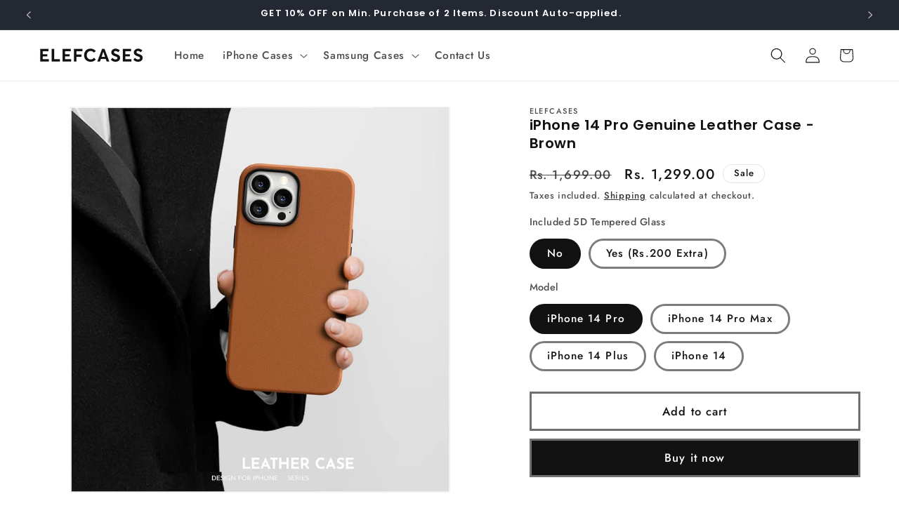

--- FILE ---
content_type: text/html; charset=utf-8
request_url: https://elefcases.com/products/iphone-14-pro-genuine-leather-case-brown
body_size: 42552
content:
<!doctype html>
<html class="js" lang="en">
  <head>
    <meta charset="utf-8">
    <meta http-equiv="X-UA-Compatible" content="IE=edge">
    <meta name="viewport" content="width=device-width,initial-scale=1">
    <meta name="theme-color" content="">
    <link rel="canonical" href="https://elefcases.com/products/iphone-14-pro-genuine-leather-case-brown">
    <!-- Google Tag Manager -->
<script>(function(w,d,s,l,i){w[l]=w[l]||[];w[l].push({'gtm.start':
new Date().getTime(),event:'gtm.js'});var f=d.getElementsByTagName(s)[0],
j=d.createElement(s),dl=l!='dataLayer'?'&l='+l:'';j.async=true;j.src=
'https://www.googletagmanager.com/gtm.js?id='+i+dl;f.parentNode.insertBefore(j,f);
})(window,document,'script','dataLayer','GTM-TVS9QXZX');</script>
<!-- End Google Tag Manager --><link rel="icon" type="image/png" href="//elefcases.com/cdn/shop/files/Favicon_Logo.png?crop=center&height=32&v=1746216060&width=32"><link rel="preconnect" href="https://fonts.shopifycdn.com" crossorigin><title>
      iPhone 14 Pro Genuine Leather Case - Brown
 &ndash; elefcases</title>

    
      <meta name="description" content="Buy 100% Original iPhone 14 Pro Case with Camera Protection at the Best Price in India. Visit Elefcases.com Now!">
    

    

<meta property="og:site_name" content="elefcases">
<meta property="og:url" content="https://elefcases.com/products/iphone-14-pro-genuine-leather-case-brown">
<meta property="og:title" content="iPhone 14 Pro Genuine Leather Case - Brown">
<meta property="og:type" content="product">
<meta property="og:description" content="Buy 100% Original iPhone 14 Pro Case with Camera Protection at the Best Price in India. Visit Elefcases.com Now!"><meta property="og:image" content="http://elefcases.com/cdn/shop/files/71KZoAasZ4L._AC_SL1500.jpg?v=1708442063">
  <meta property="og:image:secure_url" content="https://elefcases.com/cdn/shop/files/71KZoAasZ4L._AC_SL1500.jpg?v=1708442063">
  <meta property="og:image:width" content="1476">
  <meta property="og:image:height" content="1500"><meta property="og:price:amount" content="1,299.00">
  <meta property="og:price:currency" content="INR"><meta name="twitter:card" content="summary_large_image">
<meta name="twitter:title" content="iPhone 14 Pro Genuine Leather Case - Brown">
<meta name="twitter:description" content="Buy 100% Original iPhone 14 Pro Case with Camera Protection at the Best Price in India. Visit Elefcases.com Now!">


    <script src="//elefcases.com/cdn/shop/t/6/assets/constants.js?v=132983761750457495441738913465" defer="defer"></script>
    <script src="//elefcases.com/cdn/shop/t/6/assets/pubsub.js?v=158357773527763999511738913467" defer="defer"></script>
    <script src="//elefcases.com/cdn/shop/t/6/assets/global.js?v=152862011079830610291738913465" defer="defer"></script>
    <script src="//elefcases.com/cdn/shop/t/6/assets/details-disclosure.js?v=13653116266235556501738913465" defer="defer"></script>
    <script src="//elefcases.com/cdn/shop/t/6/assets/details-modal.js?v=25581673532751508451738913465" defer="defer"></script>
    <script src="//elefcases.com/cdn/shop/t/6/assets/search-form.js?v=133129549252120666541738913467" defer="defer"></script><script src="//elefcases.com/cdn/shop/t/6/assets/animations.js?v=88693664871331136111738913465" defer="defer"></script><script>window.performance && window.performance.mark && window.performance.mark('shopify.content_for_header.start');</script><meta name="google-site-verification" content="ATkWyuhOv5QX25n-XNrZg85Xc-PINtJTbTx_JntGWsI">
<meta id="shopify-digital-wallet" name="shopify-digital-wallet" content="/65023246584/digital_wallets/dialog">
<link rel="alternate" type="application/json+oembed" href="https://elefcases.com/products/iphone-14-pro-genuine-leather-case-brown.oembed">
<script async="async" src="/checkouts/internal/preloads.js?locale=en-IN"></script>
<script id="shopify-features" type="application/json">{"accessToken":"d9099c3a1df90eb16246e6e56532087d","betas":["rich-media-storefront-analytics"],"domain":"elefcases.com","predictiveSearch":true,"shopId":65023246584,"locale":"en"}</script>
<script>var Shopify = Shopify || {};
Shopify.shop = "elefcases.myshopify.com";
Shopify.locale = "en";
Shopify.currency = {"active":"INR","rate":"1.0"};
Shopify.country = "IN";
Shopify.theme = {"name":"Updated copy of Dawn","id":148419903736,"schema_name":"Dawn","schema_version":"15.2.0","theme_store_id":887,"role":"main"};
Shopify.theme.handle = "null";
Shopify.theme.style = {"id":null,"handle":null};
Shopify.cdnHost = "elefcases.com/cdn";
Shopify.routes = Shopify.routes || {};
Shopify.routes.root = "/";</script>
<script type="module">!function(o){(o.Shopify=o.Shopify||{}).modules=!0}(window);</script>
<script>!function(o){function n(){var o=[];function n(){o.push(Array.prototype.slice.apply(arguments))}return n.q=o,n}var t=o.Shopify=o.Shopify||{};t.loadFeatures=n(),t.autoloadFeatures=n()}(window);</script>
<script id="shop-js-analytics" type="application/json">{"pageType":"product"}</script>
<script defer="defer" async type="module" src="//elefcases.com/cdn/shopifycloud/shop-js/modules/v2/client.init-shop-cart-sync_C5BV16lS.en.esm.js"></script>
<script defer="defer" async type="module" src="//elefcases.com/cdn/shopifycloud/shop-js/modules/v2/chunk.common_CygWptCX.esm.js"></script>
<script type="module">
  await import("//elefcases.com/cdn/shopifycloud/shop-js/modules/v2/client.init-shop-cart-sync_C5BV16lS.en.esm.js");
await import("//elefcases.com/cdn/shopifycloud/shop-js/modules/v2/chunk.common_CygWptCX.esm.js");

  window.Shopify.SignInWithShop?.initShopCartSync?.({"fedCMEnabled":true,"windoidEnabled":true});

</script>
<script>(function() {
  var isLoaded = false;
  function asyncLoad() {
    if (isLoaded) return;
    isLoaded = true;
    var urls = ["https:\/\/sr-cdn.shiprocket.in\/sr-promise\/static\/uc.js?channel_id=4\u0026sr_company_id=2721766\u0026shop=elefcases.myshopify.com","https:\/\/trust.conversionbear.com\/script?app=trust_badge\u0026shop=elefcases.myshopify.com","https:\/\/sr-cdn.shiprocket.in\/sr-promise\/static\/uc.js?channel_id=4\u0026sr_company_id=2891348\u0026shop=elefcases.myshopify.com"];
    for (var i = 0; i < urls.length; i++) {
      var s = document.createElement('script');
      s.type = 'text/javascript';
      s.async = true;
      s.src = urls[i];
      var x = document.getElementsByTagName('script')[0];
      x.parentNode.insertBefore(s, x);
    }
  };
  if(window.attachEvent) {
    window.attachEvent('onload', asyncLoad);
  } else {
    window.addEventListener('load', asyncLoad, false);
  }
})();</script>
<script id="__st">var __st={"a":65023246584,"offset":-18000,"reqid":"b33e8f88-193c-41de-a6ff-4062de8c866a-1768790729","pageurl":"elefcases.com\/products\/iphone-14-pro-genuine-leather-case-brown","u":"a5ae572060a2","p":"product","rtyp":"product","rid":8142575304952};</script>
<script>window.ShopifyPaypalV4VisibilityTracking = true;</script>
<script id="captcha-bootstrap">!function(){'use strict';const t='contact',e='account',n='new_comment',o=[[t,t],['blogs',n],['comments',n],[t,'customer']],c=[[e,'customer_login'],[e,'guest_login'],[e,'recover_customer_password'],[e,'create_customer']],r=t=>t.map((([t,e])=>`form[action*='/${t}']:not([data-nocaptcha='true']) input[name='form_type'][value='${e}']`)).join(','),a=t=>()=>t?[...document.querySelectorAll(t)].map((t=>t.form)):[];function s(){const t=[...o],e=r(t);return a(e)}const i='password',u='form_key',d=['recaptcha-v3-token','g-recaptcha-response','h-captcha-response',i],f=()=>{try{return window.sessionStorage}catch{return}},m='__shopify_v',_=t=>t.elements[u];function p(t,e,n=!1){try{const o=window.sessionStorage,c=JSON.parse(o.getItem(e)),{data:r}=function(t){const{data:e,action:n}=t;return t[m]||n?{data:e,action:n}:{data:t,action:n}}(c);for(const[e,n]of Object.entries(r))t.elements[e]&&(t.elements[e].value=n);n&&o.removeItem(e)}catch(o){console.error('form repopulation failed',{error:o})}}const l='form_type',E='cptcha';function T(t){t.dataset[E]=!0}const w=window,h=w.document,L='Shopify',v='ce_forms',y='captcha';let A=!1;((t,e)=>{const n=(g='f06e6c50-85a8-45c8-87d0-21a2b65856fe',I='https://cdn.shopify.com/shopifycloud/storefront-forms-hcaptcha/ce_storefront_forms_captcha_hcaptcha.v1.5.2.iife.js',D={infoText:'Protected by hCaptcha',privacyText:'Privacy',termsText:'Terms'},(t,e,n)=>{const o=w[L][v],c=o.bindForm;if(c)return c(t,g,e,D).then(n);var r;o.q.push([[t,g,e,D],n]),r=I,A||(h.body.append(Object.assign(h.createElement('script'),{id:'captcha-provider',async:!0,src:r})),A=!0)});var g,I,D;w[L]=w[L]||{},w[L][v]=w[L][v]||{},w[L][v].q=[],w[L][y]=w[L][y]||{},w[L][y].protect=function(t,e){n(t,void 0,e),T(t)},Object.freeze(w[L][y]),function(t,e,n,w,h,L){const[v,y,A,g]=function(t,e,n){const i=e?o:[],u=t?c:[],d=[...i,...u],f=r(d),m=r(i),_=r(d.filter((([t,e])=>n.includes(e))));return[a(f),a(m),a(_),s()]}(w,h,L),I=t=>{const e=t.target;return e instanceof HTMLFormElement?e:e&&e.form},D=t=>v().includes(t);t.addEventListener('submit',(t=>{const e=I(t);if(!e)return;const n=D(e)&&!e.dataset.hcaptchaBound&&!e.dataset.recaptchaBound,o=_(e),c=g().includes(e)&&(!o||!o.value);(n||c)&&t.preventDefault(),c&&!n&&(function(t){try{if(!f())return;!function(t){const e=f();if(!e)return;const n=_(t);if(!n)return;const o=n.value;o&&e.removeItem(o)}(t);const e=Array.from(Array(32),(()=>Math.random().toString(36)[2])).join('');!function(t,e){_(t)||t.append(Object.assign(document.createElement('input'),{type:'hidden',name:u})),t.elements[u].value=e}(t,e),function(t,e){const n=f();if(!n)return;const o=[...t.querySelectorAll(`input[type='${i}']`)].map((({name:t})=>t)),c=[...d,...o],r={};for(const[a,s]of new FormData(t).entries())c.includes(a)||(r[a]=s);n.setItem(e,JSON.stringify({[m]:1,action:t.action,data:r}))}(t,e)}catch(e){console.error('failed to persist form',e)}}(e),e.submit())}));const S=(t,e)=>{t&&!t.dataset[E]&&(n(t,e.some((e=>e===t))),T(t))};for(const o of['focusin','change'])t.addEventListener(o,(t=>{const e=I(t);D(e)&&S(e,y())}));const B=e.get('form_key'),M=e.get(l),P=B&&M;t.addEventListener('DOMContentLoaded',(()=>{const t=y();if(P)for(const e of t)e.elements[l].value===M&&p(e,B);[...new Set([...A(),...v().filter((t=>'true'===t.dataset.shopifyCaptcha))])].forEach((e=>S(e,t)))}))}(h,new URLSearchParams(w.location.search),n,t,e,['guest_login'])})(!0,!0)}();</script>
<script integrity="sha256-4kQ18oKyAcykRKYeNunJcIwy7WH5gtpwJnB7kiuLZ1E=" data-source-attribution="shopify.loadfeatures" defer="defer" src="//elefcases.com/cdn/shopifycloud/storefront/assets/storefront/load_feature-a0a9edcb.js" crossorigin="anonymous"></script>
<script data-source-attribution="shopify.dynamic_checkout.dynamic.init">var Shopify=Shopify||{};Shopify.PaymentButton=Shopify.PaymentButton||{isStorefrontPortableWallets:!0,init:function(){window.Shopify.PaymentButton.init=function(){};var t=document.createElement("script");t.src="https://elefcases.com/cdn/shopifycloud/portable-wallets/latest/portable-wallets.en.js",t.type="module",document.head.appendChild(t)}};
</script>
<script data-source-attribution="shopify.dynamic_checkout.buyer_consent">
  function portableWalletsHideBuyerConsent(e){var t=document.getElementById("shopify-buyer-consent"),n=document.getElementById("shopify-subscription-policy-button");t&&n&&(t.classList.add("hidden"),t.setAttribute("aria-hidden","true"),n.removeEventListener("click",e))}function portableWalletsShowBuyerConsent(e){var t=document.getElementById("shopify-buyer-consent"),n=document.getElementById("shopify-subscription-policy-button");t&&n&&(t.classList.remove("hidden"),t.removeAttribute("aria-hidden"),n.addEventListener("click",e))}window.Shopify?.PaymentButton&&(window.Shopify.PaymentButton.hideBuyerConsent=portableWalletsHideBuyerConsent,window.Shopify.PaymentButton.showBuyerConsent=portableWalletsShowBuyerConsent);
</script>
<script>
  function portableWalletsCleanup(e){e&&e.src&&console.error("Failed to load portable wallets script "+e.src);var t=document.querySelectorAll("shopify-accelerated-checkout .shopify-payment-button__skeleton, shopify-accelerated-checkout-cart .wallet-cart-button__skeleton"),e=document.getElementById("shopify-buyer-consent");for(let e=0;e<t.length;e++)t[e].remove();e&&e.remove()}function portableWalletsNotLoadedAsModule(e){e instanceof ErrorEvent&&"string"==typeof e.message&&e.message.includes("import.meta")&&"string"==typeof e.filename&&e.filename.includes("portable-wallets")&&(window.removeEventListener("error",portableWalletsNotLoadedAsModule),window.Shopify.PaymentButton.failedToLoad=e,"loading"===document.readyState?document.addEventListener("DOMContentLoaded",window.Shopify.PaymentButton.init):window.Shopify.PaymentButton.init())}window.addEventListener("error",portableWalletsNotLoadedAsModule);
</script>

<script type="module" src="https://elefcases.com/cdn/shopifycloud/portable-wallets/latest/portable-wallets.en.js" onError="portableWalletsCleanup(this)" crossorigin="anonymous"></script>
<script nomodule>
  document.addEventListener("DOMContentLoaded", portableWalletsCleanup);
</script>

<link id="shopify-accelerated-checkout-styles" rel="stylesheet" media="screen" href="https://elefcases.com/cdn/shopifycloud/portable-wallets/latest/accelerated-checkout-backwards-compat.css" crossorigin="anonymous">
<style id="shopify-accelerated-checkout-cart">
        #shopify-buyer-consent {
  margin-top: 1em;
  display: inline-block;
  width: 100%;
}

#shopify-buyer-consent.hidden {
  display: none;
}

#shopify-subscription-policy-button {
  background: none;
  border: none;
  padding: 0;
  text-decoration: underline;
  font-size: inherit;
  cursor: pointer;
}

#shopify-subscription-policy-button::before {
  box-shadow: none;
}

      </style>
<script id="sections-script" data-sections="header" defer="defer" src="//elefcases.com/cdn/shop/t/6/compiled_assets/scripts.js?8168"></script>
<script>window.performance && window.performance.mark && window.performance.mark('shopify.content_for_header.end');</script>


    <style data-shopify>
      @font-face {
  font-family: Jost;
  font-weight: 500;
  font-style: normal;
  font-display: swap;
  src: url("//elefcases.com/cdn/fonts/jost/jost_n5.7c8497861ffd15f4e1284cd221f14658b0e95d61.woff2") format("woff2"),
       url("//elefcases.com/cdn/fonts/jost/jost_n5.fb6a06896db583cc2df5ba1b30d9c04383119dd9.woff") format("woff");
}

      @font-face {
  font-family: Jost;
  font-weight: 700;
  font-style: normal;
  font-display: swap;
  src: url("//elefcases.com/cdn/fonts/jost/jost_n7.921dc18c13fa0b0c94c5e2517ffe06139c3615a3.woff2") format("woff2"),
       url("//elefcases.com/cdn/fonts/jost/jost_n7.cbfc16c98c1e195f46c536e775e4e959c5f2f22b.woff") format("woff");
}

      @font-face {
  font-family: Jost;
  font-weight: 500;
  font-style: italic;
  font-display: swap;
  src: url("//elefcases.com/cdn/fonts/jost/jost_i5.a6c7dbde35f2b89f8461eacda9350127566e5d51.woff2") format("woff2"),
       url("//elefcases.com/cdn/fonts/jost/jost_i5.2b58baee736487eede6bcdb523ca85eea2418357.woff") format("woff");
}

      @font-face {
  font-family: Jost;
  font-weight: 700;
  font-style: italic;
  font-display: swap;
  src: url("//elefcases.com/cdn/fonts/jost/jost_i7.d8201b854e41e19d7ed9b1a31fe4fe71deea6d3f.woff2") format("woff2"),
       url("//elefcases.com/cdn/fonts/jost/jost_i7.eae515c34e26b6c853efddc3fc0c552e0de63757.woff") format("woff");
}

      @font-face {
  font-family: Poppins;
  font-weight: 600;
  font-style: normal;
  font-display: swap;
  src: url("//elefcases.com/cdn/fonts/poppins/poppins_n6.aa29d4918bc243723d56b59572e18228ed0786f6.woff2") format("woff2"),
       url("//elefcases.com/cdn/fonts/poppins/poppins_n6.5f815d845fe073750885d5b7e619ee00e8111208.woff") format("woff");
}


      
        :root,
        .color-scheme-1 {
          --color-background: 255,255,255;
        
          --gradient-background: #ffffff;
        

        

        --color-foreground: 18,18,18;
        --color-background-contrast: 191,191,191;
        --color-shadow: 18,18,18;
        --color-button: 18,18,18;
        --color-button-text: 255,255,255;
        --color-secondary-button: 255,255,255;
        --color-secondary-button-text: 18,18,18;
        --color-link: 18,18,18;
        --color-badge-foreground: 18,18,18;
        --color-badge-background: 255,255,255;
        --color-badge-border: 18,18,18;
        --payment-terms-background-color: rgb(255 255 255);
      }
      
        
        .color-scheme-2 {
          --color-background: 243,243,243;
        
          --gradient-background: #f3f3f3;
        

        

        --color-foreground: 18,18,18;
        --color-background-contrast: 179,179,179;
        --color-shadow: 18,18,18;
        --color-button: 18,18,18;
        --color-button-text: 243,243,243;
        --color-secondary-button: 243,243,243;
        --color-secondary-button-text: 18,18,18;
        --color-link: 18,18,18;
        --color-badge-foreground: 18,18,18;
        --color-badge-background: 243,243,243;
        --color-badge-border: 18,18,18;
        --payment-terms-background-color: rgb(243 243 243);
      }
      
        
        .color-scheme-3 {
          --color-background: 36,40,51;
        
          --gradient-background: #242833;
        

        

        --color-foreground: 255,255,255;
        --color-background-contrast: 47,52,66;
        --color-shadow: 18,18,18;
        --color-button: 255,255,255;
        --color-button-text: 0,0,0;
        --color-secondary-button: 36,40,51;
        --color-secondary-button-text: 255,255,255;
        --color-link: 255,255,255;
        --color-badge-foreground: 255,255,255;
        --color-badge-background: 36,40,51;
        --color-badge-border: 255,255,255;
        --payment-terms-background-color: rgb(36 40 51);
      }
      
        
        .color-scheme-4 {
          --color-background: 18,18,18;
        
          --gradient-background: #121212;
        

        

        --color-foreground: 255,255,255;
        --color-background-contrast: 146,146,146;
        --color-shadow: 18,18,18;
        --color-button: 255,255,255;
        --color-button-text: 18,18,18;
        --color-secondary-button: 18,18,18;
        --color-secondary-button-text: 255,255,255;
        --color-link: 255,255,255;
        --color-badge-foreground: 255,255,255;
        --color-badge-background: 18,18,18;
        --color-badge-border: 255,255,255;
        --payment-terms-background-color: rgb(18 18 18);
      }
      
        
        .color-scheme-5 {
          --color-background: 51,79,180;
        
          --gradient-background: #334fb4;
        

        

        --color-foreground: 255,255,255;
        --color-background-contrast: 23,35,81;
        --color-shadow: 18,18,18;
        --color-button: 255,255,255;
        --color-button-text: 51,79,180;
        --color-secondary-button: 51,79,180;
        --color-secondary-button-text: 255,255,255;
        --color-link: 255,255,255;
        --color-badge-foreground: 255,255,255;
        --color-badge-background: 51,79,180;
        --color-badge-border: 255,255,255;
        --payment-terms-background-color: rgb(51 79 180);
      }
      

      body, .color-scheme-1, .color-scheme-2, .color-scheme-3, .color-scheme-4, .color-scheme-5 {
        color: rgba(var(--color-foreground), 0.75);
        background-color: rgb(var(--color-background));
      }

      :root {
        --font-body-family: Jost, sans-serif;
        --font-body-style: normal;
        --font-body-weight: 500;
        --font-body-weight-bold: 800;

        --font-heading-family: Poppins, sans-serif;
        --font-heading-style: normal;
        --font-heading-weight: 600;

        --font-body-scale: 1.1;
        --font-heading-scale: 0.9090909090909091;

        --media-padding: px;
        --media-border-opacity: 0.05;
        --media-border-width: 1px;
        --media-radius: 0px;
        --media-shadow-opacity: 0.0;
        --media-shadow-horizontal-offset: 0px;
        --media-shadow-vertical-offset: 4px;
        --media-shadow-blur-radius: 5px;
        --media-shadow-visible: 0;

        --page-width: 120rem;
        --page-width-margin: 0rem;

        --product-card-image-padding: 0.0rem;
        --product-card-corner-radius: 0.0rem;
        --product-card-text-alignment: left;
        --product-card-border-width: 0.0rem;
        --product-card-border-opacity: 0.1;
        --product-card-shadow-opacity: 0.0;
        --product-card-shadow-visible: 0;
        --product-card-shadow-horizontal-offset: 0.0rem;
        --product-card-shadow-vertical-offset: 0.4rem;
        --product-card-shadow-blur-radius: 0.5rem;

        --collection-card-image-padding: 0.0rem;
        --collection-card-corner-radius: 0.0rem;
        --collection-card-text-alignment: left;
        --collection-card-border-width: 0.0rem;
        --collection-card-border-opacity: 0.1;
        --collection-card-shadow-opacity: 0.0;
        --collection-card-shadow-visible: 0;
        --collection-card-shadow-horizontal-offset: 0.0rem;
        --collection-card-shadow-vertical-offset: 0.4rem;
        --collection-card-shadow-blur-radius: 0.5rem;

        --blog-card-image-padding: 0.0rem;
        --blog-card-corner-radius: 0.0rem;
        --blog-card-text-alignment: left;
        --blog-card-border-width: 0.0rem;
        --blog-card-border-opacity: 0.1;
        --blog-card-shadow-opacity: 0.0;
        --blog-card-shadow-visible: 0;
        --blog-card-shadow-horizontal-offset: 0.0rem;
        --blog-card-shadow-vertical-offset: 0.4rem;
        --blog-card-shadow-blur-radius: 0.5rem;

        --badge-corner-radius: 4.0rem;

        --popup-border-width: 1px;
        --popup-border-opacity: 0.1;
        --popup-corner-radius: 0px;
        --popup-shadow-opacity: 0.05;
        --popup-shadow-horizontal-offset: 0px;
        --popup-shadow-vertical-offset: 4px;
        --popup-shadow-blur-radius: 5px;

        --drawer-border-width: 1px;
        --drawer-border-opacity: 0.1;
        --drawer-shadow-opacity: 0.0;
        --drawer-shadow-horizontal-offset: 0px;
        --drawer-shadow-vertical-offset: 4px;
        --drawer-shadow-blur-radius: 5px;

        --spacing-sections-desktop: 12px;
        --spacing-sections-mobile: 12px;

        --grid-desktop-vertical-spacing: 20px;
        --grid-desktop-horizontal-spacing: 24px;
        --grid-mobile-vertical-spacing: 10px;
        --grid-mobile-horizontal-spacing: 12px;

        --text-boxes-border-opacity: 0.1;
        --text-boxes-border-width: 0px;
        --text-boxes-radius: 0px;
        --text-boxes-shadow-opacity: 0.0;
        --text-boxes-shadow-visible: 0;
        --text-boxes-shadow-horizontal-offset: 0px;
        --text-boxes-shadow-vertical-offset: 4px;
        --text-boxes-shadow-blur-radius: 5px;

        --buttons-radius: 0px;
        --buttons-radius-outset: 0px;
        --buttons-border-width: 3px;
        --buttons-border-opacity: 0.6;
        --buttons-shadow-opacity: 0.0;
        --buttons-shadow-visible: 0;
        --buttons-shadow-horizontal-offset: 0px;
        --buttons-shadow-vertical-offset: 4px;
        --buttons-shadow-blur-radius: 5px;
        --buttons-border-offset: 0px;

        --inputs-radius: 0px;
        --inputs-border-width: 1px;
        --inputs-border-opacity: 0.55;
        --inputs-shadow-opacity: 0.0;
        --inputs-shadow-horizontal-offset: 0px;
        --inputs-margin-offset: 0px;
        --inputs-shadow-vertical-offset: 4px;
        --inputs-shadow-blur-radius: 5px;
        --inputs-radius-outset: 0px;

        --variant-pills-radius: 40px;
        --variant-pills-border-width: 3px;
        --variant-pills-border-opacity: 0.55;
        --variant-pills-shadow-opacity: 0.0;
        --variant-pills-shadow-horizontal-offset: 0px;
        --variant-pills-shadow-vertical-offset: 4px;
        --variant-pills-shadow-blur-radius: 5px;
      }

      *,
      *::before,
      *::after {
        box-sizing: inherit;
      }

      html {
        box-sizing: border-box;
        font-size: calc(var(--font-body-scale) * 62.5%);
        height: 100%;
      }

      body {
        display: grid;
        grid-template-rows: auto auto 1fr auto;
        grid-template-columns: 100%;
        min-height: 100%;
        margin: 0;
        font-size: 1.5rem;
        letter-spacing: 0.06rem;
        line-height: calc(1 + 0.8 / var(--font-body-scale));
        font-family: var(--font-body-family);
        font-style: var(--font-body-style);
        font-weight: var(--font-body-weight);
      }

      @media screen and (min-width: 750px) {
        body {
          font-size: 1.6rem;
        }
      }
    </style>

    <link href="//elefcases.com/cdn/shop/t/6/assets/base.css?v=105256666378178507861743329139" rel="stylesheet" type="text/css" media="all" />
    <link rel="stylesheet" href="//elefcases.com/cdn/shop/t/6/assets/component-cart-items.css?v=123238115697927560811738913465" media="print" onload="this.media='all'">
      <link rel="preload" as="font" href="//elefcases.com/cdn/fonts/jost/jost_n5.7c8497861ffd15f4e1284cd221f14658b0e95d61.woff2" type="font/woff2" crossorigin>
      

      <link rel="preload" as="font" href="//elefcases.com/cdn/fonts/poppins/poppins_n6.aa29d4918bc243723d56b59572e18228ed0786f6.woff2" type="font/woff2" crossorigin>
      
<link
        rel="stylesheet"
        href="//elefcases.com/cdn/shop/t/6/assets/component-predictive-search.css?v=118923337488134913561738913465"
        media="print"
        onload="this.media='all'"
      ><script>
      if (Shopify.designMode) {
        document.documentElement.classList.add('shopify-design-mode');
      }
    </script>
  <!-- BEGIN app block: shopify://apps/judge-me-reviews/blocks/judgeme_core/61ccd3b1-a9f2-4160-9fe9-4fec8413e5d8 --><!-- Start of Judge.me Core -->






<link rel="dns-prefetch" href="https://cdnwidget.judge.me">
<link rel="dns-prefetch" href="https://cdn.judge.me">
<link rel="dns-prefetch" href="https://cdn1.judge.me">
<link rel="dns-prefetch" href="https://api.judge.me">

<script data-cfasync='false' class='jdgm-settings-script'>window.jdgmSettings={"pagination":5,"disable_web_reviews":false,"badge_no_review_text":"No reviews","badge_n_reviews_text":"{{ n }} review/reviews","badge_star_color":"#108474","hide_badge_preview_if_no_reviews":true,"badge_hide_text":false,"enforce_center_preview_badge":false,"widget_title":"Customer Reviews","widget_open_form_text":"Write a review","widget_close_form_text":"Cancel review","widget_refresh_page_text":"Refresh page","widget_summary_text":"Based on {{ number_of_reviews }} review/reviews","widget_no_review_text":"Be the first to write a review","widget_name_field_text":"Display name","widget_verified_name_field_text":"Verified Name (public)","widget_name_placeholder_text":"Display name","widget_required_field_error_text":"This field is required.","widget_email_field_text":"Email address","widget_verified_email_field_text":"Verified Email (private, can not be edited)","widget_email_placeholder_text":"Your email address","widget_email_field_error_text":"Please enter a valid email address.","widget_rating_field_text":"Rating","widget_review_title_field_text":"Review Title","widget_review_title_placeholder_text":"Give your review a title","widget_review_body_field_text":"Review content","widget_review_body_placeholder_text":"Start writing here...","widget_pictures_field_text":"Picture/Video (optional)","widget_submit_review_text":"Submit Review","widget_submit_verified_review_text":"Submit Verified Review","widget_submit_success_msg_with_auto_publish":"Thank you! Please refresh the page in a few moments to see your review. You can remove or edit your review by logging into \u003ca href='https://judge.me/login' target='_blank' rel='nofollow noopener'\u003eJudge.me\u003c/a\u003e","widget_submit_success_msg_no_auto_publish":"Thank you! Your review will be published as soon as it is approved by the shop admin. You can remove or edit your review by logging into \u003ca href='https://judge.me/login' target='_blank' rel='nofollow noopener'\u003eJudge.me\u003c/a\u003e","widget_show_default_reviews_out_of_total_text":"Showing {{ n_reviews_shown }} out of {{ n_reviews }} reviews.","widget_show_all_link_text":"Show all","widget_show_less_link_text":"Show less","widget_author_said_text":"{{ reviewer_name }} said:","widget_days_text":"{{ n }} days ago","widget_weeks_text":"{{ n }} week/weeks ago","widget_months_text":"{{ n }} month/months ago","widget_years_text":"{{ n }} year/years ago","widget_yesterday_text":"Yesterday","widget_today_text":"Today","widget_replied_text":"\u003e\u003e {{ shop_name }} replied:","widget_read_more_text":"Read more","widget_reviewer_name_as_initial":"","widget_rating_filter_color":"#fbcd0a","widget_rating_filter_see_all_text":"See all reviews","widget_sorting_most_recent_text":"Most Recent","widget_sorting_highest_rating_text":"Highest Rating","widget_sorting_lowest_rating_text":"Lowest Rating","widget_sorting_with_pictures_text":"Only Pictures","widget_sorting_most_helpful_text":"Most Helpful","widget_open_question_form_text":"Ask a question","widget_reviews_subtab_text":"Reviews","widget_questions_subtab_text":"Questions","widget_question_label_text":"Question","widget_answer_label_text":"Answer","widget_question_placeholder_text":"Write your question here","widget_submit_question_text":"Submit Question","widget_question_submit_success_text":"Thank you for your question! We will notify you once it gets answered.","widget_star_color":"#108474","verified_badge_text":"Verified","verified_badge_bg_color":"","verified_badge_text_color":"","verified_badge_placement":"left-of-reviewer-name","widget_review_max_height":"","widget_hide_border":false,"widget_social_share":false,"widget_thumb":false,"widget_review_location_show":false,"widget_location_format":"","all_reviews_include_out_of_store_products":true,"all_reviews_out_of_store_text":"(out of store)","all_reviews_pagination":100,"all_reviews_product_name_prefix_text":"about","enable_review_pictures":true,"enable_question_anwser":false,"widget_theme":"default","review_date_format":"mm/dd/yyyy","default_sort_method":"most-recent","widget_product_reviews_subtab_text":"Product Reviews","widget_shop_reviews_subtab_text":"Shop Reviews","widget_other_products_reviews_text":"Reviews for other products","widget_store_reviews_subtab_text":"Store reviews","widget_no_store_reviews_text":"This store hasn't received any reviews yet","widget_web_restriction_product_reviews_text":"This product hasn't received any reviews yet","widget_no_items_text":"No items found","widget_show_more_text":"Show more","widget_write_a_store_review_text":"Write a Store Review","widget_other_languages_heading":"Reviews in Other Languages","widget_translate_review_text":"Translate review to {{ language }}","widget_translating_review_text":"Translating...","widget_show_original_translation_text":"Show original ({{ language }})","widget_translate_review_failed_text":"Review couldn't be translated.","widget_translate_review_retry_text":"Retry","widget_translate_review_try_again_later_text":"Try again later","show_product_url_for_grouped_product":false,"widget_sorting_pictures_first_text":"Pictures First","show_pictures_on_all_rev_page_mobile":false,"show_pictures_on_all_rev_page_desktop":false,"floating_tab_hide_mobile_install_preference":false,"floating_tab_button_name":"★ Reviews","floating_tab_title":"Let customers speak for us","floating_tab_button_color":"","floating_tab_button_background_color":"","floating_tab_url":"","floating_tab_url_enabled":false,"floating_tab_tab_style":"text","all_reviews_text_badge_text":"Customers rate us {{ shop.metafields.judgeme.all_reviews_rating | round: 1 }}/5 based on {{ shop.metafields.judgeme.all_reviews_count }} reviews.","all_reviews_text_badge_text_branded_style":"{{ shop.metafields.judgeme.all_reviews_rating | round: 1 }} out of 5 stars based on {{ shop.metafields.judgeme.all_reviews_count }} reviews","is_all_reviews_text_badge_a_link":false,"show_stars_for_all_reviews_text_badge":false,"all_reviews_text_badge_url":"","all_reviews_text_style":"branded","all_reviews_text_color_style":"judgeme_brand_color","all_reviews_text_color":"#108474","all_reviews_text_show_jm_brand":false,"featured_carousel_show_header":true,"featured_carousel_title":"Let customers speak for us","testimonials_carousel_title":"Customers are saying","videos_carousel_title":"Real customer stories","cards_carousel_title":"Customers are saying","featured_carousel_count_text":"from {{ n }} reviews","featured_carousel_add_link_to_all_reviews_page":false,"featured_carousel_url":"","featured_carousel_show_images":true,"featured_carousel_autoslide_interval":5,"featured_carousel_arrows_on_the_sides":false,"featured_carousel_height":250,"featured_carousel_width":80,"featured_carousel_image_size":0,"featured_carousel_image_height":250,"featured_carousel_arrow_color":"#eeeeee","verified_count_badge_style":"branded","verified_count_badge_orientation":"horizontal","verified_count_badge_color_style":"judgeme_brand_color","verified_count_badge_color":"#108474","is_verified_count_badge_a_link":false,"verified_count_badge_url":"","verified_count_badge_show_jm_brand":true,"widget_rating_preset_default":5,"widget_first_sub_tab":"product-reviews","widget_show_histogram":true,"widget_histogram_use_custom_color":false,"widget_pagination_use_custom_color":false,"widget_star_use_custom_color":false,"widget_verified_badge_use_custom_color":false,"widget_write_review_use_custom_color":false,"picture_reminder_submit_button":"Upload Pictures","enable_review_videos":false,"mute_video_by_default":false,"widget_sorting_videos_first_text":"Videos First","widget_review_pending_text":"Pending","featured_carousel_items_for_large_screen":3,"social_share_options_order":"Facebook,Twitter","remove_microdata_snippet":true,"disable_json_ld":false,"enable_json_ld_products":false,"preview_badge_show_question_text":false,"preview_badge_no_question_text":"No questions","preview_badge_n_question_text":"{{ number_of_questions }} question/questions","qa_badge_show_icon":false,"qa_badge_position":"same-row","remove_judgeme_branding":true,"widget_add_search_bar":false,"widget_search_bar_placeholder":"Search","widget_sorting_verified_only_text":"Verified only","featured_carousel_theme":"default","featured_carousel_show_rating":true,"featured_carousel_show_title":true,"featured_carousel_show_body":true,"featured_carousel_show_date":false,"featured_carousel_show_reviewer":true,"featured_carousel_show_product":false,"featured_carousel_header_background_color":"#108474","featured_carousel_header_text_color":"#ffffff","featured_carousel_name_product_separator":"reviewed","featured_carousel_full_star_background":"#108474","featured_carousel_empty_star_background":"#dadada","featured_carousel_vertical_theme_background":"#f9fafb","featured_carousel_verified_badge_enable":true,"featured_carousel_verified_badge_color":"#108474","featured_carousel_border_style":"round","featured_carousel_review_line_length_limit":3,"featured_carousel_more_reviews_button_text":"Read more reviews","featured_carousel_view_product_button_text":"View product","all_reviews_page_load_reviews_on":"scroll","all_reviews_page_load_more_text":"Load More Reviews","disable_fb_tab_reviews":false,"enable_ajax_cdn_cache":false,"widget_advanced_speed_features":5,"widget_public_name_text":"displayed publicly like","default_reviewer_name":"John Smith","default_reviewer_name_has_non_latin":true,"widget_reviewer_anonymous":"Anonymous","medals_widget_title":"Judge.me Review Medals","medals_widget_background_color":"#f9fafb","medals_widget_position":"footer_all_pages","medals_widget_border_color":"#f9fafb","medals_widget_verified_text_position":"left","medals_widget_use_monochromatic_version":false,"medals_widget_elements_color":"#108474","show_reviewer_avatar":true,"widget_invalid_yt_video_url_error_text":"Not a YouTube video URL","widget_max_length_field_error_text":"Please enter no more than {0} characters.","widget_show_country_flag":false,"widget_show_collected_via_shop_app":true,"widget_verified_by_shop_badge_style":"light","widget_verified_by_shop_text":"Verified by Shop","widget_show_photo_gallery":true,"widget_load_with_code_splitting":true,"widget_ugc_install_preference":false,"widget_ugc_title":"Made by us, Shared by you","widget_ugc_subtitle":"Tag us to see your picture featured in our page","widget_ugc_arrows_color":"#ffffff","widget_ugc_primary_button_text":"Buy Now","widget_ugc_primary_button_background_color":"#108474","widget_ugc_primary_button_text_color":"#ffffff","widget_ugc_primary_button_border_width":"0","widget_ugc_primary_button_border_style":"none","widget_ugc_primary_button_border_color":"#108474","widget_ugc_primary_button_border_radius":"25","widget_ugc_secondary_button_text":"Load More","widget_ugc_secondary_button_background_color":"#ffffff","widget_ugc_secondary_button_text_color":"#108474","widget_ugc_secondary_button_border_width":"2","widget_ugc_secondary_button_border_style":"solid","widget_ugc_secondary_button_border_color":"#108474","widget_ugc_secondary_button_border_radius":"25","widget_ugc_reviews_button_text":"View Reviews","widget_ugc_reviews_button_background_color":"#ffffff","widget_ugc_reviews_button_text_color":"#108474","widget_ugc_reviews_button_border_width":"2","widget_ugc_reviews_button_border_style":"solid","widget_ugc_reviews_button_border_color":"#108474","widget_ugc_reviews_button_border_radius":"25","widget_ugc_reviews_button_link_to":"judgeme-reviews-page","widget_ugc_show_post_date":true,"widget_ugc_max_width":"800","widget_rating_metafield_value_type":true,"widget_primary_color":"#108474","widget_enable_secondary_color":false,"widget_secondary_color":"#edf5f5","widget_summary_average_rating_text":"{{ average_rating }} out of 5","widget_media_grid_title":"Customer photos \u0026 videos","widget_media_grid_see_more_text":"See more","widget_round_style":false,"widget_show_product_medals":true,"widget_verified_by_judgeme_text":"Verified by Judge.me","widget_show_store_medals":true,"widget_verified_by_judgeme_text_in_store_medals":"Verified by Judge.me","widget_media_field_exceed_quantity_message":"Sorry, we can only accept {{ max_media }} for one review.","widget_media_field_exceed_limit_message":"{{ file_name }} is too large, please select a {{ media_type }} less than {{ size_limit }}MB.","widget_review_submitted_text":"Review Submitted!","widget_question_submitted_text":"Question Submitted!","widget_close_form_text_question":"Cancel","widget_write_your_answer_here_text":"Write your answer here","widget_enabled_branded_link":true,"widget_show_collected_by_judgeme":false,"widget_reviewer_name_color":"","widget_write_review_text_color":"","widget_write_review_bg_color":"","widget_collected_by_judgeme_text":"collected by Judge.me","widget_pagination_type":"standard","widget_load_more_text":"Load More","widget_load_more_color":"#108474","widget_full_review_text":"Full Review","widget_read_more_reviews_text":"Read More Reviews","widget_read_questions_text":"Read Questions","widget_questions_and_answers_text":"Questions \u0026 Answers","widget_verified_by_text":"Verified by","widget_verified_text":"Verified","widget_number_of_reviews_text":"{{ number_of_reviews }} reviews","widget_back_button_text":"Back","widget_next_button_text":"Next","widget_custom_forms_filter_button":"Filters","custom_forms_style":"horizontal","widget_show_review_information":false,"how_reviews_are_collected":"How reviews are collected?","widget_show_review_keywords":false,"widget_gdpr_statement":"How we use your data: We'll only contact you about the review you left, and only if necessary. By submitting your review, you agree to Judge.me's \u003ca href='https://judge.me/terms' target='_blank' rel='nofollow noopener'\u003eterms\u003c/a\u003e, \u003ca href='https://judge.me/privacy' target='_blank' rel='nofollow noopener'\u003eprivacy\u003c/a\u003e and \u003ca href='https://judge.me/content-policy' target='_blank' rel='nofollow noopener'\u003econtent\u003c/a\u003e policies.","widget_multilingual_sorting_enabled":false,"widget_translate_review_content_enabled":false,"widget_translate_review_content_method":"manual","popup_widget_review_selection":"automatically_with_pictures","popup_widget_round_border_style":true,"popup_widget_show_title":true,"popup_widget_show_body":true,"popup_widget_show_reviewer":false,"popup_widget_show_product":true,"popup_widget_show_pictures":true,"popup_widget_use_review_picture":true,"popup_widget_show_on_home_page":true,"popup_widget_show_on_product_page":true,"popup_widget_show_on_collection_page":true,"popup_widget_show_on_cart_page":true,"popup_widget_position":"bottom_left","popup_widget_first_review_delay":5,"popup_widget_duration":5,"popup_widget_interval":5,"popup_widget_review_count":5,"popup_widget_hide_on_mobile":true,"review_snippet_widget_round_border_style":true,"review_snippet_widget_card_color":"#FFFFFF","review_snippet_widget_slider_arrows_background_color":"#FFFFFF","review_snippet_widget_slider_arrows_color":"#000000","review_snippet_widget_star_color":"#108474","show_product_variant":false,"all_reviews_product_variant_label_text":"Variant: ","widget_show_verified_branding":false,"widget_ai_summary_title":"Customers say","widget_ai_summary_disclaimer":"AI-powered review summary based on recent customer reviews","widget_show_ai_summary":false,"widget_show_ai_summary_bg":false,"widget_show_review_title_input":true,"redirect_reviewers_invited_via_email":"external_form","request_store_review_after_product_review":false,"request_review_other_products_in_order":false,"review_form_color_scheme":"default","review_form_corner_style":"square","review_form_star_color":{},"review_form_text_color":"#333333","review_form_background_color":"#ffffff","review_form_field_background_color":"#fafafa","review_form_button_color":{},"review_form_button_text_color":"#ffffff","review_form_modal_overlay_color":"#000000","review_content_screen_title_text":"How would you rate this product?","review_content_introduction_text":"We would love it if you would share a bit about your experience.","store_review_form_title_text":"How would you rate this store?","store_review_form_introduction_text":"We would love it if you would share a bit about your experience.","show_review_guidance_text":true,"one_star_review_guidance_text":"Poor","five_star_review_guidance_text":"Great","customer_information_screen_title_text":"About you","customer_information_introduction_text":"Please tell us more about you.","custom_questions_screen_title_text":"Your experience in more detail","custom_questions_introduction_text":"Here are a few questions to help us understand more about your experience.","review_submitted_screen_title_text":"Thanks for your review!","review_submitted_screen_thank_you_text":"We are processing it and it will appear on the store soon.","review_submitted_screen_email_verification_text":"Please confirm your email by clicking the link we just sent you. This helps us keep reviews authentic.","review_submitted_request_store_review_text":"Would you like to share your experience of shopping with us?","review_submitted_review_other_products_text":"Would you like to review these products?","store_review_screen_title_text":"Would you like to share your experience of shopping with us?","store_review_introduction_text":"We value your feedback and use it to improve. Please share any thoughts or suggestions you have.","reviewer_media_screen_title_picture_text":"Share a picture","reviewer_media_introduction_picture_text":"Upload a photo to support your review.","reviewer_media_screen_title_video_text":"Share a video","reviewer_media_introduction_video_text":"Upload a video to support your review.","reviewer_media_screen_title_picture_or_video_text":"Share a picture or video","reviewer_media_introduction_picture_or_video_text":"Upload a photo or video to support your review.","reviewer_media_youtube_url_text":"Paste your Youtube URL here","advanced_settings_next_step_button_text":"Next","advanced_settings_close_review_button_text":"Close","modal_write_review_flow":false,"write_review_flow_required_text":"Required","write_review_flow_privacy_message_text":"We respect your privacy.","write_review_flow_anonymous_text":"Post review as anonymous","write_review_flow_visibility_text":"This won't be visible to other customers.","write_review_flow_multiple_selection_help_text":"Select as many as you like","write_review_flow_single_selection_help_text":"Select one option","write_review_flow_required_field_error_text":"This field is required","write_review_flow_invalid_email_error_text":"Please enter a valid email address","write_review_flow_max_length_error_text":"Max. {{ max_length }} characters.","write_review_flow_media_upload_text":"\u003cb\u003eClick to upload\u003c/b\u003e or drag and drop","write_review_flow_gdpr_statement":"We'll only contact you about your review if necessary. By submitting your review, you agree to our \u003ca href='https://judge.me/terms' target='_blank' rel='nofollow noopener'\u003eterms and conditions\u003c/a\u003e and \u003ca href='https://judge.me/privacy' target='_blank' rel='nofollow noopener'\u003eprivacy policy\u003c/a\u003e.","rating_only_reviews_enabled":false,"show_negative_reviews_help_screen":false,"new_review_flow_help_screen_rating_threshold":3,"negative_review_resolution_screen_title_text":"Tell us more","negative_review_resolution_text":"Your experience matters to us. If there were issues with your purchase, we're here to help. Feel free to reach out to us, we'd love the opportunity to make things right.","negative_review_resolution_button_text":"Contact us","negative_review_resolution_proceed_with_review_text":"Leave a review","negative_review_resolution_subject":"Issue with purchase from {{ shop_name }}.{{ order_name }}","preview_badge_collection_page_install_status":false,"widget_review_custom_css":"","preview_badge_custom_css":"","preview_badge_stars_count":"5-stars","featured_carousel_custom_css":"","floating_tab_custom_css":"","all_reviews_widget_custom_css":"","medals_widget_custom_css":"","verified_badge_custom_css":"","all_reviews_text_custom_css":"","transparency_badges_collected_via_store_invite":false,"transparency_badges_from_another_provider":false,"transparency_badges_collected_from_store_visitor":false,"transparency_badges_collected_by_verified_review_provider":false,"transparency_badges_earned_reward":false,"transparency_badges_collected_via_store_invite_text":"Review collected via store invitation","transparency_badges_from_another_provider_text":"Review collected from another provider","transparency_badges_collected_from_store_visitor_text":"Review collected from a store visitor","transparency_badges_written_in_google_text":"Review written in Google","transparency_badges_written_in_etsy_text":"Review written in Etsy","transparency_badges_written_in_shop_app_text":"Review written in Shop App","transparency_badges_earned_reward_text":"Review earned a reward for future purchase","product_review_widget_per_page":10,"widget_store_review_label_text":"Review about the store","checkout_comment_extension_title_on_product_page":"Customer Comments","checkout_comment_extension_num_latest_comment_show":5,"checkout_comment_extension_format":"name_and_timestamp","checkout_comment_customer_name":"last_initial","checkout_comment_comment_notification":true,"preview_badge_collection_page_install_preference":false,"preview_badge_home_page_install_preference":false,"preview_badge_product_page_install_preference":false,"review_widget_install_preference":"","review_carousel_install_preference":false,"floating_reviews_tab_install_preference":"none","verified_reviews_count_badge_install_preference":false,"all_reviews_text_install_preference":false,"review_widget_best_location":false,"judgeme_medals_install_preference":false,"review_widget_revamp_enabled":false,"review_widget_qna_enabled":false,"review_widget_header_theme":"minimal","review_widget_widget_title_enabled":true,"review_widget_header_text_size":"medium","review_widget_header_text_weight":"regular","review_widget_average_rating_style":"compact","review_widget_bar_chart_enabled":true,"review_widget_bar_chart_type":"numbers","review_widget_bar_chart_style":"standard","review_widget_expanded_media_gallery_enabled":false,"review_widget_reviews_section_theme":"standard","review_widget_image_style":"thumbnails","review_widget_review_image_ratio":"square","review_widget_stars_size":"medium","review_widget_verified_badge":"standard_text","review_widget_review_title_text_size":"medium","review_widget_review_text_size":"medium","review_widget_review_text_length":"medium","review_widget_number_of_columns_desktop":3,"review_widget_carousel_transition_speed":5,"review_widget_custom_questions_answers_display":"always","review_widget_button_text_color":"#FFFFFF","review_widget_text_color":"#000000","review_widget_lighter_text_color":"#7B7B7B","review_widget_corner_styling":"soft","review_widget_review_word_singular":"review","review_widget_review_word_plural":"reviews","review_widget_voting_label":"Helpful?","review_widget_shop_reply_label":"Reply from {{ shop_name }}:","review_widget_filters_title":"Filters","qna_widget_question_word_singular":"Question","qna_widget_question_word_plural":"Questions","qna_widget_answer_reply_label":"Answer from {{ answerer_name }}:","qna_content_screen_title_text":"Ask a question about this product","qna_widget_question_required_field_error_text":"Please enter your question.","qna_widget_flow_gdpr_statement":"We'll only contact you about your question if necessary. By submitting your question, you agree to our \u003ca href='https://judge.me/terms' target='_blank' rel='nofollow noopener'\u003eterms and conditions\u003c/a\u003e and \u003ca href='https://judge.me/privacy' target='_blank' rel='nofollow noopener'\u003eprivacy policy\u003c/a\u003e.","qna_widget_question_submitted_text":"Thanks for your question!","qna_widget_close_form_text_question":"Close","qna_widget_question_submit_success_text":"We’ll notify you by email when your question is answered.","all_reviews_widget_v2025_enabled":false,"all_reviews_widget_v2025_header_theme":"default","all_reviews_widget_v2025_widget_title_enabled":true,"all_reviews_widget_v2025_header_text_size":"medium","all_reviews_widget_v2025_header_text_weight":"regular","all_reviews_widget_v2025_average_rating_style":"compact","all_reviews_widget_v2025_bar_chart_enabled":true,"all_reviews_widget_v2025_bar_chart_type":"numbers","all_reviews_widget_v2025_bar_chart_style":"standard","all_reviews_widget_v2025_expanded_media_gallery_enabled":false,"all_reviews_widget_v2025_show_store_medals":true,"all_reviews_widget_v2025_show_photo_gallery":true,"all_reviews_widget_v2025_show_review_keywords":false,"all_reviews_widget_v2025_show_ai_summary":false,"all_reviews_widget_v2025_show_ai_summary_bg":false,"all_reviews_widget_v2025_add_search_bar":false,"all_reviews_widget_v2025_default_sort_method":"most-recent","all_reviews_widget_v2025_reviews_per_page":10,"all_reviews_widget_v2025_reviews_section_theme":"default","all_reviews_widget_v2025_image_style":"thumbnails","all_reviews_widget_v2025_review_image_ratio":"square","all_reviews_widget_v2025_stars_size":"medium","all_reviews_widget_v2025_verified_badge":"bold_badge","all_reviews_widget_v2025_review_title_text_size":"medium","all_reviews_widget_v2025_review_text_size":"medium","all_reviews_widget_v2025_review_text_length":"medium","all_reviews_widget_v2025_number_of_columns_desktop":3,"all_reviews_widget_v2025_carousel_transition_speed":5,"all_reviews_widget_v2025_custom_questions_answers_display":"always","all_reviews_widget_v2025_show_product_variant":false,"all_reviews_widget_v2025_show_reviewer_avatar":true,"all_reviews_widget_v2025_reviewer_name_as_initial":"","all_reviews_widget_v2025_review_location_show":false,"all_reviews_widget_v2025_location_format":"","all_reviews_widget_v2025_show_country_flag":false,"all_reviews_widget_v2025_verified_by_shop_badge_style":"light","all_reviews_widget_v2025_social_share":false,"all_reviews_widget_v2025_social_share_options_order":"Facebook,Twitter,LinkedIn,Pinterest","all_reviews_widget_v2025_pagination_type":"standard","all_reviews_widget_v2025_button_text_color":"#FFFFFF","all_reviews_widget_v2025_text_color":"#000000","all_reviews_widget_v2025_lighter_text_color":"#7B7B7B","all_reviews_widget_v2025_corner_styling":"soft","all_reviews_widget_v2025_title":"Customer reviews","all_reviews_widget_v2025_ai_summary_title":"Customers say about this store","all_reviews_widget_v2025_no_review_text":"Be the first to write a review","platform":"shopify","branding_url":"https://app.judge.me/reviews","branding_text":"Powered by Judge.me","locale":"en","reply_name":"elefcases","widget_version":"3.0","footer":true,"autopublish":true,"review_dates":true,"enable_custom_form":false,"shop_locale":"en","enable_multi_locales_translations":false,"show_review_title_input":true,"review_verification_email_status":"always","can_be_branded":false,"reply_name_text":"elefcases"};</script> <style class='jdgm-settings-style'>.jdgm-xx{left:0}:root{--jdgm-primary-color: #108474;--jdgm-secondary-color: rgba(16,132,116,0.1);--jdgm-star-color: #108474;--jdgm-write-review-text-color: white;--jdgm-write-review-bg-color: #108474;--jdgm-paginate-color: #108474;--jdgm-border-radius: 0;--jdgm-reviewer-name-color: #108474}.jdgm-histogram__bar-content{background-color:#108474}.jdgm-rev[data-verified-buyer=true] .jdgm-rev__icon.jdgm-rev__icon:after,.jdgm-rev__buyer-badge.jdgm-rev__buyer-badge{color:white;background-color:#108474}.jdgm-review-widget--small .jdgm-gallery.jdgm-gallery .jdgm-gallery__thumbnail-link:nth-child(8) .jdgm-gallery__thumbnail-wrapper.jdgm-gallery__thumbnail-wrapper:before{content:"See more"}@media only screen and (min-width: 768px){.jdgm-gallery.jdgm-gallery .jdgm-gallery__thumbnail-link:nth-child(8) .jdgm-gallery__thumbnail-wrapper.jdgm-gallery__thumbnail-wrapper:before{content:"See more"}}.jdgm-preview-badge .jdgm-star.jdgm-star{color:#108474}.jdgm-prev-badge[data-average-rating='0.00']{display:none !important}.jdgm-author-all-initials{display:none !important}.jdgm-author-last-initial{display:none !important}.jdgm-rev-widg__title{visibility:hidden}.jdgm-rev-widg__summary-text{visibility:hidden}.jdgm-prev-badge__text{visibility:hidden}.jdgm-rev__prod-link-prefix:before{content:'about'}.jdgm-rev__variant-label:before{content:'Variant: '}.jdgm-rev__out-of-store-text:before{content:'(out of store)'}@media only screen and (min-width: 768px){.jdgm-rev__pics .jdgm-rev_all-rev-page-picture-separator,.jdgm-rev__pics .jdgm-rev__product-picture{display:none}}@media only screen and (max-width: 768px){.jdgm-rev__pics .jdgm-rev_all-rev-page-picture-separator,.jdgm-rev__pics .jdgm-rev__product-picture{display:none}}.jdgm-preview-badge[data-template="product"]{display:none !important}.jdgm-preview-badge[data-template="collection"]{display:none !important}.jdgm-preview-badge[data-template="index"]{display:none !important}.jdgm-review-widget[data-from-snippet="true"]{display:none !important}.jdgm-verified-count-badget[data-from-snippet="true"]{display:none !important}.jdgm-carousel-wrapper[data-from-snippet="true"]{display:none !important}.jdgm-all-reviews-text[data-from-snippet="true"]{display:none !important}.jdgm-medals-section[data-from-snippet="true"]{display:none !important}.jdgm-ugc-media-wrapper[data-from-snippet="true"]{display:none !important}.jdgm-rev__transparency-badge[data-badge-type="review_collected_via_store_invitation"]{display:none !important}.jdgm-rev__transparency-badge[data-badge-type="review_collected_from_another_provider"]{display:none !important}.jdgm-rev__transparency-badge[data-badge-type="review_collected_from_store_visitor"]{display:none !important}.jdgm-rev__transparency-badge[data-badge-type="review_written_in_etsy"]{display:none !important}.jdgm-rev__transparency-badge[data-badge-type="review_written_in_google_business"]{display:none !important}.jdgm-rev__transparency-badge[data-badge-type="review_written_in_shop_app"]{display:none !important}.jdgm-rev__transparency-badge[data-badge-type="review_earned_for_future_purchase"]{display:none !important}.jdgm-review-snippet-widget .jdgm-rev-snippet-widget__cards-container .jdgm-rev-snippet-card{border-radius:8px;background:#fff}.jdgm-review-snippet-widget .jdgm-rev-snippet-widget__cards-container .jdgm-rev-snippet-card__rev-rating .jdgm-star{color:#108474}.jdgm-review-snippet-widget .jdgm-rev-snippet-widget__prev-btn,.jdgm-review-snippet-widget .jdgm-rev-snippet-widget__next-btn{border-radius:50%;background:#fff}.jdgm-review-snippet-widget .jdgm-rev-snippet-widget__prev-btn>svg,.jdgm-review-snippet-widget .jdgm-rev-snippet-widget__next-btn>svg{fill:#000}.jdgm-full-rev-modal.rev-snippet-widget .jm-mfp-container .jm-mfp-content,.jdgm-full-rev-modal.rev-snippet-widget .jm-mfp-container .jdgm-full-rev__icon,.jdgm-full-rev-modal.rev-snippet-widget .jm-mfp-container .jdgm-full-rev__pic-img,.jdgm-full-rev-modal.rev-snippet-widget .jm-mfp-container .jdgm-full-rev__reply{border-radius:8px}.jdgm-full-rev-modal.rev-snippet-widget .jm-mfp-container .jdgm-full-rev[data-verified-buyer="true"] .jdgm-full-rev__icon::after{border-radius:8px}.jdgm-full-rev-modal.rev-snippet-widget .jm-mfp-container .jdgm-full-rev .jdgm-rev__buyer-badge{border-radius:calc( 8px / 2 )}.jdgm-full-rev-modal.rev-snippet-widget .jm-mfp-container .jdgm-full-rev .jdgm-full-rev__replier::before{content:'elefcases'}.jdgm-full-rev-modal.rev-snippet-widget .jm-mfp-container .jdgm-full-rev .jdgm-full-rev__product-button{border-radius:calc( 8px * 6 )}
</style> <style class='jdgm-settings-style'></style>

  
  
  
  <style class='jdgm-miracle-styles'>
  @-webkit-keyframes jdgm-spin{0%{-webkit-transform:rotate(0deg);-ms-transform:rotate(0deg);transform:rotate(0deg)}100%{-webkit-transform:rotate(359deg);-ms-transform:rotate(359deg);transform:rotate(359deg)}}@keyframes jdgm-spin{0%{-webkit-transform:rotate(0deg);-ms-transform:rotate(0deg);transform:rotate(0deg)}100%{-webkit-transform:rotate(359deg);-ms-transform:rotate(359deg);transform:rotate(359deg)}}@font-face{font-family:'JudgemeStar';src:url("[data-uri]") format("woff");font-weight:normal;font-style:normal}.jdgm-star{font-family:'JudgemeStar';display:inline !important;text-decoration:none !important;padding:0 4px 0 0 !important;margin:0 !important;font-weight:bold;opacity:1;-webkit-font-smoothing:antialiased;-moz-osx-font-smoothing:grayscale}.jdgm-star:hover{opacity:1}.jdgm-star:last-of-type{padding:0 !important}.jdgm-star.jdgm--on:before{content:"\e000"}.jdgm-star.jdgm--off:before{content:"\e001"}.jdgm-star.jdgm--half:before{content:"\e002"}.jdgm-widget *{margin:0;line-height:1.4;-webkit-box-sizing:border-box;-moz-box-sizing:border-box;box-sizing:border-box;-webkit-overflow-scrolling:touch}.jdgm-hidden{display:none !important;visibility:hidden !important}.jdgm-temp-hidden{display:none}.jdgm-spinner{width:40px;height:40px;margin:auto;border-radius:50%;border-top:2px solid #eee;border-right:2px solid #eee;border-bottom:2px solid #eee;border-left:2px solid #ccc;-webkit-animation:jdgm-spin 0.8s infinite linear;animation:jdgm-spin 0.8s infinite linear}.jdgm-spinner:empty{display:block}.jdgm-prev-badge{display:block !important}

</style>


  
  
   


<script data-cfasync='false' class='jdgm-script'>
!function(e){window.jdgm=window.jdgm||{},jdgm.CDN_HOST="https://cdnwidget.judge.me/",jdgm.CDN_HOST_ALT="https://cdn2.judge.me/cdn/widget_frontend/",jdgm.API_HOST="https://api.judge.me/",jdgm.CDN_BASE_URL="https://cdn.shopify.com/extensions/019bc7fe-07a5-7fc5-85e3-4a4175980733/judgeme-extensions-296/assets/",
jdgm.docReady=function(d){(e.attachEvent?"complete"===e.readyState:"loading"!==e.readyState)?
setTimeout(d,0):e.addEventListener("DOMContentLoaded",d)},jdgm.loadCSS=function(d,t,o,a){
!o&&jdgm.loadCSS.requestedUrls.indexOf(d)>=0||(jdgm.loadCSS.requestedUrls.push(d),
(a=e.createElement("link")).rel="stylesheet",a.class="jdgm-stylesheet",a.media="nope!",
a.href=d,a.onload=function(){this.media="all",t&&setTimeout(t)},e.body.appendChild(a))},
jdgm.loadCSS.requestedUrls=[],jdgm.loadJS=function(e,d){var t=new XMLHttpRequest;
t.onreadystatechange=function(){4===t.readyState&&(Function(t.response)(),d&&d(t.response))},
t.open("GET",e),t.onerror=function(){if(e.indexOf(jdgm.CDN_HOST)===0&&jdgm.CDN_HOST_ALT!==jdgm.CDN_HOST){var f=e.replace(jdgm.CDN_HOST,jdgm.CDN_HOST_ALT);jdgm.loadJS(f,d)}},t.send()},jdgm.docReady((function(){(window.jdgmLoadCSS||e.querySelectorAll(
".jdgm-widget, .jdgm-all-reviews-page").length>0)&&(jdgmSettings.widget_load_with_code_splitting?
parseFloat(jdgmSettings.widget_version)>=3?jdgm.loadCSS(jdgm.CDN_HOST+"widget_v3/base.css"):
jdgm.loadCSS(jdgm.CDN_HOST+"widget/base.css"):jdgm.loadCSS(jdgm.CDN_HOST+"shopify_v2.css"),
jdgm.loadJS(jdgm.CDN_HOST+"loa"+"der.js"))}))}(document);
</script>
<noscript><link rel="stylesheet" type="text/css" media="all" href="https://cdnwidget.judge.me/shopify_v2.css"></noscript>

<!-- BEGIN app snippet: theme_fix_tags --><script>
  (function() {
    var jdgmThemeFixes = null;
    if (!jdgmThemeFixes) return;
    var thisThemeFix = jdgmThemeFixes[Shopify.theme.id];
    if (!thisThemeFix) return;

    if (thisThemeFix.html) {
      document.addEventListener("DOMContentLoaded", function() {
        var htmlDiv = document.createElement('div');
        htmlDiv.classList.add('jdgm-theme-fix-html');
        htmlDiv.innerHTML = thisThemeFix.html;
        document.body.append(htmlDiv);
      });
    };

    if (thisThemeFix.css) {
      var styleTag = document.createElement('style');
      styleTag.classList.add('jdgm-theme-fix-style');
      styleTag.innerHTML = thisThemeFix.css;
      document.head.append(styleTag);
    };

    if (thisThemeFix.js) {
      var scriptTag = document.createElement('script');
      scriptTag.classList.add('jdgm-theme-fix-script');
      scriptTag.innerHTML = thisThemeFix.js;
      document.head.append(scriptTag);
    };
  })();
</script>
<!-- END app snippet -->
<!-- End of Judge.me Core -->



<!-- END app block --><script src="https://cdn.shopify.com/extensions/019bc7fe-07a5-7fc5-85e3-4a4175980733/judgeme-extensions-296/assets/loader.js" type="text/javascript" defer="defer"></script>
<script src="https://cdn.shopify.com/extensions/2244c2e0-b17a-49f7-8be9-89c0aa709ffb/conversion-bear-trust-badges-19/assets/trust-badges.js" type="text/javascript" defer="defer"></script>
<link href="https://monorail-edge.shopifysvc.com" rel="dns-prefetch">
<script>(function(){if ("sendBeacon" in navigator && "performance" in window) {try {var session_token_from_headers = performance.getEntriesByType('navigation')[0].serverTiming.find(x => x.name == '_s').description;} catch {var session_token_from_headers = undefined;}var session_cookie_matches = document.cookie.match(/_shopify_s=([^;]*)/);var session_token_from_cookie = session_cookie_matches && session_cookie_matches.length === 2 ? session_cookie_matches[1] : "";var session_token = session_token_from_headers || session_token_from_cookie || "";function handle_abandonment_event(e) {var entries = performance.getEntries().filter(function(entry) {return /monorail-edge.shopifysvc.com/.test(entry.name);});if (!window.abandonment_tracked && entries.length === 0) {window.abandonment_tracked = true;var currentMs = Date.now();var navigation_start = performance.timing.navigationStart;var payload = {shop_id: 65023246584,url: window.location.href,navigation_start,duration: currentMs - navigation_start,session_token,page_type: "product"};window.navigator.sendBeacon("https://monorail-edge.shopifysvc.com/v1/produce", JSON.stringify({schema_id: "online_store_buyer_site_abandonment/1.1",payload: payload,metadata: {event_created_at_ms: currentMs,event_sent_at_ms: currentMs}}));}}window.addEventListener('pagehide', handle_abandonment_event);}}());</script>
<script id="web-pixels-manager-setup">(function e(e,d,r,n,o){if(void 0===o&&(o={}),!Boolean(null===(a=null===(i=window.Shopify)||void 0===i?void 0:i.analytics)||void 0===a?void 0:a.replayQueue)){var i,a;window.Shopify=window.Shopify||{};var t=window.Shopify;t.analytics=t.analytics||{};var s=t.analytics;s.replayQueue=[],s.publish=function(e,d,r){return s.replayQueue.push([e,d,r]),!0};try{self.performance.mark("wpm:start")}catch(e){}var l=function(){var e={modern:/Edge?\/(1{2}[4-9]|1[2-9]\d|[2-9]\d{2}|\d{4,})\.\d+(\.\d+|)|Firefox\/(1{2}[4-9]|1[2-9]\d|[2-9]\d{2}|\d{4,})\.\d+(\.\d+|)|Chrom(ium|e)\/(9{2}|\d{3,})\.\d+(\.\d+|)|(Maci|X1{2}).+ Version\/(15\.\d+|(1[6-9]|[2-9]\d|\d{3,})\.\d+)([,.]\d+|)( \(\w+\)|)( Mobile\/\w+|) Safari\/|Chrome.+OPR\/(9{2}|\d{3,})\.\d+\.\d+|(CPU[ +]OS|iPhone[ +]OS|CPU[ +]iPhone|CPU IPhone OS|CPU iPad OS)[ +]+(15[._]\d+|(1[6-9]|[2-9]\d|\d{3,})[._]\d+)([._]\d+|)|Android:?[ /-](13[3-9]|1[4-9]\d|[2-9]\d{2}|\d{4,})(\.\d+|)(\.\d+|)|Android.+Firefox\/(13[5-9]|1[4-9]\d|[2-9]\d{2}|\d{4,})\.\d+(\.\d+|)|Android.+Chrom(ium|e)\/(13[3-9]|1[4-9]\d|[2-9]\d{2}|\d{4,})\.\d+(\.\d+|)|SamsungBrowser\/([2-9]\d|\d{3,})\.\d+/,legacy:/Edge?\/(1[6-9]|[2-9]\d|\d{3,})\.\d+(\.\d+|)|Firefox\/(5[4-9]|[6-9]\d|\d{3,})\.\d+(\.\d+|)|Chrom(ium|e)\/(5[1-9]|[6-9]\d|\d{3,})\.\d+(\.\d+|)([\d.]+$|.*Safari\/(?![\d.]+ Edge\/[\d.]+$))|(Maci|X1{2}).+ Version\/(10\.\d+|(1[1-9]|[2-9]\d|\d{3,})\.\d+)([,.]\d+|)( \(\w+\)|)( Mobile\/\w+|) Safari\/|Chrome.+OPR\/(3[89]|[4-9]\d|\d{3,})\.\d+\.\d+|(CPU[ +]OS|iPhone[ +]OS|CPU[ +]iPhone|CPU IPhone OS|CPU iPad OS)[ +]+(10[._]\d+|(1[1-9]|[2-9]\d|\d{3,})[._]\d+)([._]\d+|)|Android:?[ /-](13[3-9]|1[4-9]\d|[2-9]\d{2}|\d{4,})(\.\d+|)(\.\d+|)|Mobile Safari.+OPR\/([89]\d|\d{3,})\.\d+\.\d+|Android.+Firefox\/(13[5-9]|1[4-9]\d|[2-9]\d{2}|\d{4,})\.\d+(\.\d+|)|Android.+Chrom(ium|e)\/(13[3-9]|1[4-9]\d|[2-9]\d{2}|\d{4,})\.\d+(\.\d+|)|Android.+(UC? ?Browser|UCWEB|U3)[ /]?(15\.([5-9]|\d{2,})|(1[6-9]|[2-9]\d|\d{3,})\.\d+)\.\d+|SamsungBrowser\/(5\.\d+|([6-9]|\d{2,})\.\d+)|Android.+MQ{2}Browser\/(14(\.(9|\d{2,})|)|(1[5-9]|[2-9]\d|\d{3,})(\.\d+|))(\.\d+|)|K[Aa][Ii]OS\/(3\.\d+|([4-9]|\d{2,})\.\d+)(\.\d+|)/},d=e.modern,r=e.legacy,n=navigator.userAgent;return n.match(d)?"modern":n.match(r)?"legacy":"unknown"}(),u="modern"===l?"modern":"legacy",c=(null!=n?n:{modern:"",legacy:""})[u],f=function(e){return[e.baseUrl,"/wpm","/b",e.hashVersion,"modern"===e.buildTarget?"m":"l",".js"].join("")}({baseUrl:d,hashVersion:r,buildTarget:u}),m=function(e){var d=e.version,r=e.bundleTarget,n=e.surface,o=e.pageUrl,i=e.monorailEndpoint;return{emit:function(e){var a=e.status,t=e.errorMsg,s=(new Date).getTime(),l=JSON.stringify({metadata:{event_sent_at_ms:s},events:[{schema_id:"web_pixels_manager_load/3.1",payload:{version:d,bundle_target:r,page_url:o,status:a,surface:n,error_msg:t},metadata:{event_created_at_ms:s}}]});if(!i)return console&&console.warn&&console.warn("[Web Pixels Manager] No Monorail endpoint provided, skipping logging."),!1;try{return self.navigator.sendBeacon.bind(self.navigator)(i,l)}catch(e){}var u=new XMLHttpRequest;try{return u.open("POST",i,!0),u.setRequestHeader("Content-Type","text/plain"),u.send(l),!0}catch(e){return console&&console.warn&&console.warn("[Web Pixels Manager] Got an unhandled error while logging to Monorail."),!1}}}}({version:r,bundleTarget:l,surface:e.surface,pageUrl:self.location.href,monorailEndpoint:e.monorailEndpoint});try{o.browserTarget=l,function(e){var d=e.src,r=e.async,n=void 0===r||r,o=e.onload,i=e.onerror,a=e.sri,t=e.scriptDataAttributes,s=void 0===t?{}:t,l=document.createElement("script"),u=document.querySelector("head"),c=document.querySelector("body");if(l.async=n,l.src=d,a&&(l.integrity=a,l.crossOrigin="anonymous"),s)for(var f in s)if(Object.prototype.hasOwnProperty.call(s,f))try{l.dataset[f]=s[f]}catch(e){}if(o&&l.addEventListener("load",o),i&&l.addEventListener("error",i),u)u.appendChild(l);else{if(!c)throw new Error("Did not find a head or body element to append the script");c.appendChild(l)}}({src:f,async:!0,onload:function(){if(!function(){var e,d;return Boolean(null===(d=null===(e=window.Shopify)||void 0===e?void 0:e.analytics)||void 0===d?void 0:d.initialized)}()){var d=window.webPixelsManager.init(e)||void 0;if(d){var r=window.Shopify.analytics;r.replayQueue.forEach((function(e){var r=e[0],n=e[1],o=e[2];d.publishCustomEvent(r,n,o)})),r.replayQueue=[],r.publish=d.publishCustomEvent,r.visitor=d.visitor,r.initialized=!0}}},onerror:function(){return m.emit({status:"failed",errorMsg:"".concat(f," has failed to load")})},sri:function(e){var d=/^sha384-[A-Za-z0-9+/=]+$/;return"string"==typeof e&&d.test(e)}(c)?c:"",scriptDataAttributes:o}),m.emit({status:"loading"})}catch(e){m.emit({status:"failed",errorMsg:(null==e?void 0:e.message)||"Unknown error"})}}})({shopId: 65023246584,storefrontBaseUrl: "https://elefcases.com",extensionsBaseUrl: "https://extensions.shopifycdn.com/cdn/shopifycloud/web-pixels-manager",monorailEndpoint: "https://monorail-edge.shopifysvc.com/unstable/produce_batch",surface: "storefront-renderer",enabledBetaFlags: ["2dca8a86"],webPixelsConfigList: [{"id":"2050162936","configuration":"{\"webPixelName\":\"Judge.me\"}","eventPayloadVersion":"v1","runtimeContext":"STRICT","scriptVersion":"34ad157958823915625854214640f0bf","type":"APP","apiClientId":683015,"privacyPurposes":["ANALYTICS"],"dataSharingAdjustments":{"protectedCustomerApprovalScopes":["read_customer_email","read_customer_name","read_customer_personal_data","read_customer_phone"]}},{"id":"770801912","configuration":"{\"pixel_id\":\"625755906656695\",\"pixel_type\":\"facebook_pixel\"}","eventPayloadVersion":"v1","runtimeContext":"OPEN","scriptVersion":"ca16bc87fe92b6042fbaa3acc2fbdaa6","type":"APP","apiClientId":2329312,"privacyPurposes":["ANALYTICS","MARKETING","SALE_OF_DATA"],"dataSharingAdjustments":{"protectedCustomerApprovalScopes":["read_customer_address","read_customer_email","read_customer_name","read_customer_personal_data","read_customer_phone"]}},{"id":"506953976","configuration":"{\"config\":\"{\\\"google_tag_ids\\\":[\\\"AW-10941842035\\\",\\\"GT-5NR2SJT\\\"],\\\"target_country\\\":\\\"IN\\\",\\\"gtag_events\\\":[{\\\"type\\\":\\\"begin_checkout\\\",\\\"action_label\\\":[\\\"AW-10941842035\\\",\\\"AW-10941842035\\\/_-XxCM3Ezc0DEPOEveEo\\\"]},{\\\"type\\\":\\\"search\\\",\\\"action_label\\\":[\\\"AW-10941842035\\\",\\\"AW-10941842035\\\/-uQ4CNDEzc0DEPOEveEo\\\"]},{\\\"type\\\":\\\"view_item\\\",\\\"action_label\\\":[\\\"AW-10941842035\\\",\\\"AW-10941842035\\\/AFfjCMfEzc0DEPOEveEo\\\",\\\"MC-PJSBJDQJ2Y\\\"]},{\\\"type\\\":\\\"purchase\\\",\\\"action_label\\\":[\\\"AW-10941842035\\\",\\\"AW-10941842035\\\/XCXcCJ_Dzc0DEPOEveEo\\\",\\\"MC-PJSBJDQJ2Y\\\"]},{\\\"type\\\":\\\"page_view\\\",\\\"action_label\\\":[\\\"AW-10941842035\\\",\\\"AW-10941842035\\\/xHyMCJzDzc0DEPOEveEo\\\",\\\"MC-PJSBJDQJ2Y\\\"]},{\\\"type\\\":\\\"add_payment_info\\\",\\\"action_label\\\":[\\\"AW-10941842035\\\",\\\"AW-10941842035\\\/Qhu7CNPEzc0DEPOEveEo\\\"]},{\\\"type\\\":\\\"add_to_cart\\\",\\\"action_label\\\":[\\\"AW-10941842035\\\",\\\"AW-10941842035\\\/2br4CMrEzc0DEPOEveEo\\\"]}],\\\"enable_monitoring_mode\\\":false}\"}","eventPayloadVersion":"v1","runtimeContext":"OPEN","scriptVersion":"b2a88bafab3e21179ed38636efcd8a93","type":"APP","apiClientId":1780363,"privacyPurposes":[],"dataSharingAdjustments":{"protectedCustomerApprovalScopes":["read_customer_address","read_customer_email","read_customer_name","read_customer_personal_data","read_customer_phone"]}},{"id":"shopify-app-pixel","configuration":"{}","eventPayloadVersion":"v1","runtimeContext":"STRICT","scriptVersion":"0450","apiClientId":"shopify-pixel","type":"APP","privacyPurposes":["ANALYTICS","MARKETING"]},{"id":"shopify-custom-pixel","eventPayloadVersion":"v1","runtimeContext":"LAX","scriptVersion":"0450","apiClientId":"shopify-pixel","type":"CUSTOM","privacyPurposes":["ANALYTICS","MARKETING"]}],isMerchantRequest: false,initData: {"shop":{"name":"elefcases","paymentSettings":{"currencyCode":"INR"},"myshopifyDomain":"elefcases.myshopify.com","countryCode":"IN","storefrontUrl":"https:\/\/elefcases.com"},"customer":null,"cart":null,"checkout":null,"productVariants":[{"price":{"amount":1299.0,"currencyCode":"INR"},"product":{"title":"iPhone 14 Pro Genuine Leather Case - Brown","vendor":"ELEFCASES","id":"8142575304952","untranslatedTitle":"iPhone 14 Pro Genuine Leather Case - Brown","url":"\/products\/iphone-14-pro-genuine-leather-case-brown","type":"Mobile Phone Cases"},"id":"44067979264248","image":{"src":"\/\/elefcases.com\/cdn\/shop\/files\/71KZoAasZ4L._AC_SL1500.jpg?v=1708442063"},"sku":null,"title":"No \/ iPhone 14 Pro","untranslatedTitle":"No \/ iPhone 14 Pro"},{"price":{"amount":1299.0,"currencyCode":"INR"},"product":{"title":"iPhone 14 Pro Genuine Leather Case - Brown","vendor":"ELEFCASES","id":"8142575304952","untranslatedTitle":"iPhone 14 Pro Genuine Leather Case - Brown","url":"\/products\/iphone-14-pro-genuine-leather-case-brown","type":"Mobile Phone Cases"},"id":"44067979297016","image":{"src":"\/\/elefcases.com\/cdn\/shop\/files\/71KZoAasZ4L._AC_SL1500.jpg?v=1708442063"},"sku":null,"title":"No \/ iPhone 14 Pro Max","untranslatedTitle":"No \/ iPhone 14 Pro Max"},{"price":{"amount":1299.0,"currencyCode":"INR"},"product":{"title":"iPhone 14 Pro Genuine Leather Case - Brown","vendor":"ELEFCASES","id":"8142575304952","untranslatedTitle":"iPhone 14 Pro Genuine Leather Case - Brown","url":"\/products\/iphone-14-pro-genuine-leather-case-brown","type":"Mobile Phone Cases"},"id":"44067979329784","image":{"src":"\/\/elefcases.com\/cdn\/shop\/files\/71KZoAasZ4L._AC_SL1500.jpg?v=1708442063"},"sku":null,"title":"No \/ iPhone 14 Plus","untranslatedTitle":"No \/ iPhone 14 Plus"},{"price":{"amount":1299.0,"currencyCode":"INR"},"product":{"title":"iPhone 14 Pro Genuine Leather Case - Brown","vendor":"ELEFCASES","id":"8142575304952","untranslatedTitle":"iPhone 14 Pro Genuine Leather Case - Brown","url":"\/products\/iphone-14-pro-genuine-leather-case-brown","type":"Mobile Phone Cases"},"id":"44067979362552","image":{"src":"\/\/elefcases.com\/cdn\/shop\/files\/71KZoAasZ4L._AC_SL1500.jpg?v=1708442063"},"sku":null,"title":"No \/ iPhone 14","untranslatedTitle":"No \/ iPhone 14"},{"price":{"amount":1499.0,"currencyCode":"INR"},"product":{"title":"iPhone 14 Pro Genuine Leather Case - Brown","vendor":"ELEFCASES","id":"8142575304952","untranslatedTitle":"iPhone 14 Pro Genuine Leather Case - Brown","url":"\/products\/iphone-14-pro-genuine-leather-case-brown","type":"Mobile Phone Cases"},"id":"44067979395320","image":{"src":"\/\/elefcases.com\/cdn\/shop\/files\/71KZoAasZ4L._AC_SL1500.jpg?v=1708442063"},"sku":null,"title":"Yes (Rs.200 Extra) \/ iPhone 14 Pro","untranslatedTitle":"Yes (Rs.200 Extra) \/ iPhone 14 Pro"},{"price":{"amount":1499.0,"currencyCode":"INR"},"product":{"title":"iPhone 14 Pro Genuine Leather Case - Brown","vendor":"ELEFCASES","id":"8142575304952","untranslatedTitle":"iPhone 14 Pro Genuine Leather Case - Brown","url":"\/products\/iphone-14-pro-genuine-leather-case-brown","type":"Mobile Phone Cases"},"id":"44067979428088","image":{"src":"\/\/elefcases.com\/cdn\/shop\/files\/71KZoAasZ4L._AC_SL1500.jpg?v=1708442063"},"sku":null,"title":"Yes (Rs.200 Extra) \/ iPhone 14 Pro Max","untranslatedTitle":"Yes (Rs.200 Extra) \/ iPhone 14 Pro Max"},{"price":{"amount":1499.0,"currencyCode":"INR"},"product":{"title":"iPhone 14 Pro Genuine Leather Case - Brown","vendor":"ELEFCASES","id":"8142575304952","untranslatedTitle":"iPhone 14 Pro Genuine Leather Case - Brown","url":"\/products\/iphone-14-pro-genuine-leather-case-brown","type":"Mobile Phone Cases"},"id":"44067979460856","image":{"src":"\/\/elefcases.com\/cdn\/shop\/files\/71KZoAasZ4L._AC_SL1500.jpg?v=1708442063"},"sku":null,"title":"Yes (Rs.200 Extra) \/ iPhone 14 Plus","untranslatedTitle":"Yes (Rs.200 Extra) \/ iPhone 14 Plus"},{"price":{"amount":1499.0,"currencyCode":"INR"},"product":{"title":"iPhone 14 Pro Genuine Leather Case - Brown","vendor":"ELEFCASES","id":"8142575304952","untranslatedTitle":"iPhone 14 Pro Genuine Leather Case - Brown","url":"\/products\/iphone-14-pro-genuine-leather-case-brown","type":"Mobile Phone Cases"},"id":"44067979493624","image":{"src":"\/\/elefcases.com\/cdn\/shop\/files\/71KZoAasZ4L._AC_SL1500.jpg?v=1708442063"},"sku":null,"title":"Yes (Rs.200 Extra) \/ iPhone 14","untranslatedTitle":"Yes (Rs.200 Extra) \/ iPhone 14"}],"purchasingCompany":null},},"https://elefcases.com/cdn","fcfee988w5aeb613cpc8e4bc33m6693e112",{"modern":"","legacy":""},{"shopId":"65023246584","storefrontBaseUrl":"https:\/\/elefcases.com","extensionBaseUrl":"https:\/\/extensions.shopifycdn.com\/cdn\/shopifycloud\/web-pixels-manager","surface":"storefront-renderer","enabledBetaFlags":"[\"2dca8a86\"]","isMerchantRequest":"false","hashVersion":"fcfee988w5aeb613cpc8e4bc33m6693e112","publish":"custom","events":"[[\"page_viewed\",{}],[\"product_viewed\",{\"productVariant\":{\"price\":{\"amount\":1299.0,\"currencyCode\":\"INR\"},\"product\":{\"title\":\"iPhone 14 Pro Genuine Leather Case - Brown\",\"vendor\":\"ELEFCASES\",\"id\":\"8142575304952\",\"untranslatedTitle\":\"iPhone 14 Pro Genuine Leather Case - Brown\",\"url\":\"\/products\/iphone-14-pro-genuine-leather-case-brown\",\"type\":\"Mobile Phone Cases\"},\"id\":\"44067979264248\",\"image\":{\"src\":\"\/\/elefcases.com\/cdn\/shop\/files\/71KZoAasZ4L._AC_SL1500.jpg?v=1708442063\"},\"sku\":null,\"title\":\"No \/ iPhone 14 Pro\",\"untranslatedTitle\":\"No \/ iPhone 14 Pro\"}}]]"});</script><script>
  window.ShopifyAnalytics = window.ShopifyAnalytics || {};
  window.ShopifyAnalytics.meta = window.ShopifyAnalytics.meta || {};
  window.ShopifyAnalytics.meta.currency = 'INR';
  var meta = {"product":{"id":8142575304952,"gid":"gid:\/\/shopify\/Product\/8142575304952","vendor":"ELEFCASES","type":"Mobile Phone Cases","handle":"iphone-14-pro-genuine-leather-case-brown","variants":[{"id":44067979264248,"price":129900,"name":"iPhone 14 Pro Genuine Leather Case - Brown - No \/ iPhone 14 Pro","public_title":"No \/ iPhone 14 Pro","sku":null},{"id":44067979297016,"price":129900,"name":"iPhone 14 Pro Genuine Leather Case - Brown - No \/ iPhone 14 Pro Max","public_title":"No \/ iPhone 14 Pro Max","sku":null},{"id":44067979329784,"price":129900,"name":"iPhone 14 Pro Genuine Leather Case - Brown - No \/ iPhone 14 Plus","public_title":"No \/ iPhone 14 Plus","sku":null},{"id":44067979362552,"price":129900,"name":"iPhone 14 Pro Genuine Leather Case - Brown - No \/ iPhone 14","public_title":"No \/ iPhone 14","sku":null},{"id":44067979395320,"price":149900,"name":"iPhone 14 Pro Genuine Leather Case - Brown - Yes (Rs.200 Extra) \/ iPhone 14 Pro","public_title":"Yes (Rs.200 Extra) \/ iPhone 14 Pro","sku":null},{"id":44067979428088,"price":149900,"name":"iPhone 14 Pro Genuine Leather Case - Brown - Yes (Rs.200 Extra) \/ iPhone 14 Pro Max","public_title":"Yes (Rs.200 Extra) \/ iPhone 14 Pro Max","sku":null},{"id":44067979460856,"price":149900,"name":"iPhone 14 Pro Genuine Leather Case - Brown - Yes (Rs.200 Extra) \/ iPhone 14 Plus","public_title":"Yes (Rs.200 Extra) \/ iPhone 14 Plus","sku":null},{"id":44067979493624,"price":149900,"name":"iPhone 14 Pro Genuine Leather Case - Brown - Yes (Rs.200 Extra) \/ iPhone 14","public_title":"Yes (Rs.200 Extra) \/ iPhone 14","sku":null}],"remote":false},"page":{"pageType":"product","resourceType":"product","resourceId":8142575304952,"requestId":"b33e8f88-193c-41de-a6ff-4062de8c866a-1768790729"}};
  for (var attr in meta) {
    window.ShopifyAnalytics.meta[attr] = meta[attr];
  }
</script>
<script class="analytics">
  (function () {
    var customDocumentWrite = function(content) {
      var jquery = null;

      if (window.jQuery) {
        jquery = window.jQuery;
      } else if (window.Checkout && window.Checkout.$) {
        jquery = window.Checkout.$;
      }

      if (jquery) {
        jquery('body').append(content);
      }
    };

    var hasLoggedConversion = function(token) {
      if (token) {
        return document.cookie.indexOf('loggedConversion=' + token) !== -1;
      }
      return false;
    }

    var setCookieIfConversion = function(token) {
      if (token) {
        var twoMonthsFromNow = new Date(Date.now());
        twoMonthsFromNow.setMonth(twoMonthsFromNow.getMonth() + 2);

        document.cookie = 'loggedConversion=' + token + '; expires=' + twoMonthsFromNow;
      }
    }

    var trekkie = window.ShopifyAnalytics.lib = window.trekkie = window.trekkie || [];
    if (trekkie.integrations) {
      return;
    }
    trekkie.methods = [
      'identify',
      'page',
      'ready',
      'track',
      'trackForm',
      'trackLink'
    ];
    trekkie.factory = function(method) {
      return function() {
        var args = Array.prototype.slice.call(arguments);
        args.unshift(method);
        trekkie.push(args);
        return trekkie;
      };
    };
    for (var i = 0; i < trekkie.methods.length; i++) {
      var key = trekkie.methods[i];
      trekkie[key] = trekkie.factory(key);
    }
    trekkie.load = function(config) {
      trekkie.config = config || {};
      trekkie.config.initialDocumentCookie = document.cookie;
      var first = document.getElementsByTagName('script')[0];
      var script = document.createElement('script');
      script.type = 'text/javascript';
      script.onerror = function(e) {
        var scriptFallback = document.createElement('script');
        scriptFallback.type = 'text/javascript';
        scriptFallback.onerror = function(error) {
                var Monorail = {
      produce: function produce(monorailDomain, schemaId, payload) {
        var currentMs = new Date().getTime();
        var event = {
          schema_id: schemaId,
          payload: payload,
          metadata: {
            event_created_at_ms: currentMs,
            event_sent_at_ms: currentMs
          }
        };
        return Monorail.sendRequest("https://" + monorailDomain + "/v1/produce", JSON.stringify(event));
      },
      sendRequest: function sendRequest(endpointUrl, payload) {
        // Try the sendBeacon API
        if (window && window.navigator && typeof window.navigator.sendBeacon === 'function' && typeof window.Blob === 'function' && !Monorail.isIos12()) {
          var blobData = new window.Blob([payload], {
            type: 'text/plain'
          });

          if (window.navigator.sendBeacon(endpointUrl, blobData)) {
            return true;
          } // sendBeacon was not successful

        } // XHR beacon

        var xhr = new XMLHttpRequest();

        try {
          xhr.open('POST', endpointUrl);
          xhr.setRequestHeader('Content-Type', 'text/plain');
          xhr.send(payload);
        } catch (e) {
          console.log(e);
        }

        return false;
      },
      isIos12: function isIos12() {
        return window.navigator.userAgent.lastIndexOf('iPhone; CPU iPhone OS 12_') !== -1 || window.navigator.userAgent.lastIndexOf('iPad; CPU OS 12_') !== -1;
      }
    };
    Monorail.produce('monorail-edge.shopifysvc.com',
      'trekkie_storefront_load_errors/1.1',
      {shop_id: 65023246584,
      theme_id: 148419903736,
      app_name: "storefront",
      context_url: window.location.href,
      source_url: "//elefcases.com/cdn/s/trekkie.storefront.cd680fe47e6c39ca5d5df5f0a32d569bc48c0f27.min.js"});

        };
        scriptFallback.async = true;
        scriptFallback.src = '//elefcases.com/cdn/s/trekkie.storefront.cd680fe47e6c39ca5d5df5f0a32d569bc48c0f27.min.js';
        first.parentNode.insertBefore(scriptFallback, first);
      };
      script.async = true;
      script.src = '//elefcases.com/cdn/s/trekkie.storefront.cd680fe47e6c39ca5d5df5f0a32d569bc48c0f27.min.js';
      first.parentNode.insertBefore(script, first);
    };
    trekkie.load(
      {"Trekkie":{"appName":"storefront","development":false,"defaultAttributes":{"shopId":65023246584,"isMerchantRequest":null,"themeId":148419903736,"themeCityHash":"5598480266656660810","contentLanguage":"en","currency":"INR","eventMetadataId":"18c4637a-12db-4a80-89eb-dd27674c1a4e"},"isServerSideCookieWritingEnabled":true,"monorailRegion":"shop_domain","enabledBetaFlags":["65f19447"]},"Session Attribution":{},"S2S":{"facebookCapiEnabled":true,"source":"trekkie-storefront-renderer","apiClientId":580111}}
    );

    var loaded = false;
    trekkie.ready(function() {
      if (loaded) return;
      loaded = true;

      window.ShopifyAnalytics.lib = window.trekkie;

      var originalDocumentWrite = document.write;
      document.write = customDocumentWrite;
      try { window.ShopifyAnalytics.merchantGoogleAnalytics.call(this); } catch(error) {};
      document.write = originalDocumentWrite;

      window.ShopifyAnalytics.lib.page(null,{"pageType":"product","resourceType":"product","resourceId":8142575304952,"requestId":"b33e8f88-193c-41de-a6ff-4062de8c866a-1768790729","shopifyEmitted":true});

      var match = window.location.pathname.match(/checkouts\/(.+)\/(thank_you|post_purchase)/)
      var token = match? match[1]: undefined;
      if (!hasLoggedConversion(token)) {
        setCookieIfConversion(token);
        window.ShopifyAnalytics.lib.track("Viewed Product",{"currency":"INR","variantId":44067979264248,"productId":8142575304952,"productGid":"gid:\/\/shopify\/Product\/8142575304952","name":"iPhone 14 Pro Genuine Leather Case - Brown - No \/ iPhone 14 Pro","price":"1299.00","sku":null,"brand":"ELEFCASES","variant":"No \/ iPhone 14 Pro","category":"Mobile Phone Cases","nonInteraction":true,"remote":false},undefined,undefined,{"shopifyEmitted":true});
      window.ShopifyAnalytics.lib.track("monorail:\/\/trekkie_storefront_viewed_product\/1.1",{"currency":"INR","variantId":44067979264248,"productId":8142575304952,"productGid":"gid:\/\/shopify\/Product\/8142575304952","name":"iPhone 14 Pro Genuine Leather Case - Brown - No \/ iPhone 14 Pro","price":"1299.00","sku":null,"brand":"ELEFCASES","variant":"No \/ iPhone 14 Pro","category":"Mobile Phone Cases","nonInteraction":true,"remote":false,"referer":"https:\/\/elefcases.com\/products\/iphone-14-pro-genuine-leather-case-brown"});
      }
    });


        var eventsListenerScript = document.createElement('script');
        eventsListenerScript.async = true;
        eventsListenerScript.src = "//elefcases.com/cdn/shopifycloud/storefront/assets/shop_events_listener-3da45d37.js";
        document.getElementsByTagName('head')[0].appendChild(eventsListenerScript);

})();</script>
<script
  defer
  src="https://elefcases.com/cdn/shopifycloud/perf-kit/shopify-perf-kit-3.0.4.min.js"
  data-application="storefront-renderer"
  data-shop-id="65023246584"
  data-render-region="gcp-us-central1"
  data-page-type="product"
  data-theme-instance-id="148419903736"
  data-theme-name="Dawn"
  data-theme-version="15.2.0"
  data-monorail-region="shop_domain"
  data-resource-timing-sampling-rate="10"
  data-shs="true"
  data-shs-beacon="true"
  data-shs-export-with-fetch="true"
  data-shs-logs-sample-rate="1"
  data-shs-beacon-endpoint="https://elefcases.com/api/collect"
></script>
</head>

  <body class="gradient">
    <!-- Google Tag Manager (noscript) -->
<noscript><iframe src="https://www.googletagmanager.com/ns.html?id=GTM-TVS9QXZX"
height="0" width="0" style="display:none;visibility:hidden"></iframe></noscript>
<!-- End Google Tag Manager (noscript) -->
    <a class="skip-to-content-link button visually-hidden" href="#MainContent">
      Skip to content
    </a><!-- BEGIN sections: header-group -->
<div id="shopify-section-sections--19129787187448__announcement-bar" class="shopify-section shopify-section-group-header-group announcement-bar-section"><link href="//elefcases.com/cdn/shop/t/6/assets/component-slideshow.css?v=17933591812325749411738913465" rel="stylesheet" type="text/css" media="all" />
<link href="//elefcases.com/cdn/shop/t/6/assets/component-slider.css?v=14039311878856620671738913465" rel="stylesheet" type="text/css" media="all" />

  <link href="//elefcases.com/cdn/shop/t/6/assets/component-list-social.css?v=35792976012981934991738913465" rel="stylesheet" type="text/css" media="all" />


<div
  class="utility-bar color-scheme-3 gradient utility-bar--bottom-border"
  
>
  <div class="page-width utility-bar__grid"><slideshow-component
        class="announcement-bar"
        role="region"
        aria-roledescription="Carousel"
        aria-label="Announcement bar"
      >
        <div class="announcement-bar-slider slider-buttons">
          <button
            type="button"
            class="slider-button slider-button--prev"
            name="previous"
            aria-label="Previous announcement"
            aria-controls="Slider-sections--19129787187448__announcement-bar"
          >
            <span class="svg-wrapper"><svg class="icon icon-caret" viewBox="0 0 10 6"><path fill="currentColor" fill-rule="evenodd" d="M9.354.646a.5.5 0 0 0-.708 0L5 4.293 1.354.646a.5.5 0 0 0-.708.708l4 4a.5.5 0 0 0 .708 0l4-4a.5.5 0 0 0 0-.708" clip-rule="evenodd"/></svg>
</span>
          </button>
          <div
            class="grid grid--1-col slider slider--everywhere"
            id="Slider-sections--19129787187448__announcement-bar"
            aria-live="polite"
            aria-atomic="true"
            data-autoplay="false"
            data-speed="5"
          ><div
                class="slideshow__slide slider__slide grid__item grid--1-col"
                id="Slide-sections--19129787187448__announcement-bar-1"
                
                role="group"
                aria-roledescription="Announcement"
                aria-label="1 of 2"
                tabindex="-1"
              >
                <div
                  class="announcement-bar__announcement"
                  role="region"
                  aria-label="Announcement"
                  
                ><p class="announcement-bar__message h5">
                      <span>GET 10% OFF on Min. Purchase of 2 Items. Discount Auto-applied.</span></p></div>
              </div><div
                class="slideshow__slide slider__slide grid__item grid--1-col"
                id="Slide-sections--19129787187448__announcement-bar-2"
                
                role="group"
                aria-roledescription="Announcement"
                aria-label="2 of 2"
                tabindex="-1"
              >
                <div
                  class="announcement-bar__announcement"
                  role="region"
                  aria-label="Announcement"
                  
                ><p class="announcement-bar__message h5">
                      <span>Same day Delivery Available for Delhi NCR at Extra Cost.</span></p></div>
              </div></div>
          <button
            type="button"
            class="slider-button slider-button--next"
            name="next"
            aria-label="Next announcement"
            aria-controls="Slider-sections--19129787187448__announcement-bar"
          >
            <span class="svg-wrapper"><svg class="icon icon-caret" viewBox="0 0 10 6"><path fill="currentColor" fill-rule="evenodd" d="M9.354.646a.5.5 0 0 0-.708 0L5 4.293 1.354.646a.5.5 0 0 0-.708.708l4 4a.5.5 0 0 0 .708 0l4-4a.5.5 0 0 0 0-.708" clip-rule="evenodd"/></svg>
</span>
          </button>
        </div>
      </slideshow-component><div class="localization-wrapper">
</div>
  </div>
</div>


</div><div id="shopify-section-sections--19129787187448__header" class="shopify-section shopify-section-group-header-group section-header"><link rel="stylesheet" href="//elefcases.com/cdn/shop/t/6/assets/component-list-menu.css?v=151968516119678728991738913465" media="print" onload="this.media='all'">
<link rel="stylesheet" href="//elefcases.com/cdn/shop/t/6/assets/component-search.css?v=165164710990765432851738913465" media="print" onload="this.media='all'">
<link rel="stylesheet" href="//elefcases.com/cdn/shop/t/6/assets/component-menu-drawer.css?v=147478906057189667651738913465" media="print" onload="this.media='all'">
<link rel="stylesheet" href="//elefcases.com/cdn/shop/t/6/assets/component-cart-notification.css?v=54116361853792938221738913465" media="print" onload="this.media='all'"><link rel="stylesheet" href="//elefcases.com/cdn/shop/t/6/assets/component-price.css?v=70172745017360139101738913465" media="print" onload="this.media='all'"><link rel="stylesheet" href="//elefcases.com/cdn/shop/t/6/assets/component-mega-menu.css?v=10110889665867715061738913465" media="print" onload="this.media='all'"><style>
  header-drawer {
    justify-self: start;
    margin-left: -1.2rem;
  }@media screen and (min-width: 990px) {
      header-drawer {
        display: none;
      }
    }.menu-drawer-container {
    display: flex;
  }

  .list-menu {
    list-style: none;
    padding: 0;
    margin: 0;
  }

  .list-menu--inline {
    display: inline-flex;
    flex-wrap: wrap;
  }

  summary.list-menu__item {
    padding-right: 2.7rem;
  }

  .list-menu__item {
    display: flex;
    align-items: center;
    line-height: calc(1 + 0.3 / var(--font-body-scale));
  }

  .list-menu__item--link {
    text-decoration: none;
    padding-bottom: 1rem;
    padding-top: 1rem;
    line-height: calc(1 + 0.8 / var(--font-body-scale));
  }

  @media screen and (min-width: 750px) {
    .list-menu__item--link {
      padding-bottom: 0.5rem;
      padding-top: 0.5rem;
    }
  }
</style><style data-shopify>.header {
    padding: 6px 3rem 6px 3rem;
  }

  .section-header {
    position: sticky; /* This is for fixing a Safari z-index issue. PR #2147 */
    margin-bottom: 0px;
  }

  @media screen and (min-width: 750px) {
    .section-header {
      margin-bottom: 0px;
    }
  }

  @media screen and (min-width: 990px) {
    .header {
      padding-top: 12px;
      padding-bottom: 12px;
    }
  }</style><script src="//elefcases.com/cdn/shop/t/6/assets/cart-notification.js?v=133508293167896966491738913465" defer="defer"></script><sticky-header data-sticky-type="on-scroll-up" class="header-wrapper color-scheme-1 gradient header-wrapper--border-bottom"><header class="header header--middle-left header--mobile-center page-width header--has-menu header--has-social header--has-account">

<header-drawer data-breakpoint="tablet">
  <details id="Details-menu-drawer-container" class="menu-drawer-container">
    <summary
      class="header__icon header__icon--menu header__icon--summary link focus-inset"
      aria-label="Menu"
    >
      <span><svg xmlns="http://www.w3.org/2000/svg" fill="none" class="icon icon-hamburger" viewBox="0 0 18 16"><path fill="currentColor" d="M1 .5a.5.5 0 1 0 0 1h15.71a.5.5 0 0 0 0-1zM.5 8a.5.5 0 0 1 .5-.5h15.71a.5.5 0 0 1 0 1H1A.5.5 0 0 1 .5 8m0 7a.5.5 0 0 1 .5-.5h15.71a.5.5 0 0 1 0 1H1a.5.5 0 0 1-.5-.5"/></svg>
<svg xmlns="http://www.w3.org/2000/svg" fill="none" class="icon icon-close" viewBox="0 0 18 17"><path fill="currentColor" d="M.865 15.978a.5.5 0 0 0 .707.707l7.433-7.431 7.579 7.282a.501.501 0 0 0 .846-.37.5.5 0 0 0-.153-.351L9.712 8.546l7.417-7.416a.5.5 0 1 0-.707-.708L8.991 7.853 1.413.573a.5.5 0 1 0-.693.72l7.563 7.268z"/></svg>
</span>
    </summary>
    <div id="menu-drawer" class="gradient menu-drawer motion-reduce color-scheme-1">
      <div class="menu-drawer__inner-container">
        <div class="menu-drawer__navigation-container">
          <nav class="menu-drawer__navigation">
            <ul class="menu-drawer__menu has-submenu list-menu" role="list"><li><a
                      id="HeaderDrawer-home"
                      href="/"
                      class="menu-drawer__menu-item list-menu__item link link--text focus-inset"
                      
                    >
                      Home
                    </a></li><li><details id="Details-menu-drawer-menu-item-2">
                      <summary
                        id="HeaderDrawer-iphone-cases"
                        class="menu-drawer__menu-item list-menu__item link link--text focus-inset"
                      >
                        iPhone Cases
                        <span class="svg-wrapper"><svg xmlns="http://www.w3.org/2000/svg" fill="none" class="icon icon-arrow" viewBox="0 0 14 10"><path fill="currentColor" fill-rule="evenodd" d="M8.537.808a.5.5 0 0 1 .817-.162l4 4a.5.5 0 0 1 0 .708l-4 4a.5.5 0 1 1-.708-.708L11.793 5.5H1a.5.5 0 0 1 0-1h10.793L8.646 1.354a.5.5 0 0 1-.109-.546" clip-rule="evenodd"/></svg>
</span>
                        <span class="svg-wrapper"><svg class="icon icon-caret" viewBox="0 0 10 6"><path fill="currentColor" fill-rule="evenodd" d="M9.354.646a.5.5 0 0 0-.708 0L5 4.293 1.354.646a.5.5 0 0 0-.708.708l4 4a.5.5 0 0 0 .708 0l4-4a.5.5 0 0 0 0-.708" clip-rule="evenodd"/></svg>
</span>
                      </summary>
                      <div
                        id="link-iphone-cases"
                        class="menu-drawer__submenu has-submenu gradient motion-reduce"
                        tabindex="-1"
                      >
                        <div class="menu-drawer__inner-submenu">
                          <button class="menu-drawer__close-button link link--text focus-inset" aria-expanded="true">
                            <span class="svg-wrapper"><svg xmlns="http://www.w3.org/2000/svg" fill="none" class="icon icon-arrow" viewBox="0 0 14 10"><path fill="currentColor" fill-rule="evenodd" d="M8.537.808a.5.5 0 0 1 .817-.162l4 4a.5.5 0 0 1 0 .708l-4 4a.5.5 0 1 1-.708-.708L11.793 5.5H1a.5.5 0 0 1 0-1h10.793L8.646 1.354a.5.5 0 0 1-.109-.546" clip-rule="evenodd"/></svg>
</span>
                            iPhone Cases
                          </button>
                          <ul class="menu-drawer__menu list-menu" role="list" tabindex="-1"><li><details id="Details-menu-drawer-iphone-cases-iphone-17-series">
                                    <summary
                                      id="HeaderDrawer-iphone-cases-iphone-17-series"
                                      class="menu-drawer__menu-item link link--text list-menu__item focus-inset"
                                    >
                                      iPhone 17 Series
                                      <span class="svg-wrapper"><svg xmlns="http://www.w3.org/2000/svg" fill="none" class="icon icon-arrow" viewBox="0 0 14 10"><path fill="currentColor" fill-rule="evenodd" d="M8.537.808a.5.5 0 0 1 .817-.162l4 4a.5.5 0 0 1 0 .708l-4 4a.5.5 0 1 1-.708-.708L11.793 5.5H1a.5.5 0 0 1 0-1h10.793L8.646 1.354a.5.5 0 0 1-.109-.546" clip-rule="evenodd"/></svg>
</span>
                                      <span class="svg-wrapper"><svg class="icon icon-caret" viewBox="0 0 10 6"><path fill="currentColor" fill-rule="evenodd" d="M9.354.646a.5.5 0 0 0-.708 0L5 4.293 1.354.646a.5.5 0 0 0-.708.708l4 4a.5.5 0 0 0 .708 0l4-4a.5.5 0 0 0 0-.708" clip-rule="evenodd"/></svg>
</span>
                                    </summary>
                                    <div
                                      id="childlink-iphone-17-series"
                                      class="menu-drawer__submenu has-submenu gradient motion-reduce"
                                    >
                                      <button
                                        class="menu-drawer__close-button link link--text focus-inset"
                                        aria-expanded="true"
                                      >
                                        <span class="svg-wrapper"><svg xmlns="http://www.w3.org/2000/svg" fill="none" class="icon icon-arrow" viewBox="0 0 14 10"><path fill="currentColor" fill-rule="evenodd" d="M8.537.808a.5.5 0 0 1 .817-.162l4 4a.5.5 0 0 1 0 .708l-4 4a.5.5 0 1 1-.708-.708L11.793 5.5H1a.5.5 0 0 1 0-1h10.793L8.646 1.354a.5.5 0 0 1-.109-.546" clip-rule="evenodd"/></svg>
</span>
                                        iPhone 17 Series
                                      </button>
                                      <ul
                                        class="menu-drawer__menu list-menu"
                                        role="list"
                                        tabindex="-1"
                                      ><li>
                                            <a
                                              id="HeaderDrawer-iphone-cases-iphone-17-series-iphone-17-pro-max"
                                              href="/collections/iphone-17-pro-max"
                                              class="menu-drawer__menu-item link link--text list-menu__item focus-inset"
                                              
                                            >
                                              iPhone 17 Pro Max
                                            </a>
                                          </li><li>
                                            <a
                                              id="HeaderDrawer-iphone-cases-iphone-17-series-iphone-17-pro"
                                              href="/collections/iphone-17-pro-cases"
                                              class="menu-drawer__menu-item link link--text list-menu__item focus-inset"
                                              
                                            >
                                              iPhone 17 Pro
                                            </a>
                                          </li><li>
                                            <a
                                              id="HeaderDrawer-iphone-cases-iphone-17-series-iphone-17-air"
                                              href="/collections/iphone-17-air-cases"
                                              class="menu-drawer__menu-item link link--text list-menu__item focus-inset"
                                              
                                            >
                                              iPhone 17 Air
                                            </a>
                                          </li><li>
                                            <a
                                              id="HeaderDrawer-iphone-cases-iphone-17-series-iphone-17"
                                              href="/collections/iphone-17-cases"
                                              class="menu-drawer__menu-item link link--text list-menu__item focus-inset"
                                              
                                            >
                                              iPhone 17
                                            </a>
                                          </li></ul>
                                    </div>
                                  </details></li><li><details id="Details-menu-drawer-iphone-cases-iphone-16-series">
                                    <summary
                                      id="HeaderDrawer-iphone-cases-iphone-16-series"
                                      class="menu-drawer__menu-item link link--text list-menu__item focus-inset"
                                    >
                                      iPhone 16 Series
                                      <span class="svg-wrapper"><svg xmlns="http://www.w3.org/2000/svg" fill="none" class="icon icon-arrow" viewBox="0 0 14 10"><path fill="currentColor" fill-rule="evenodd" d="M8.537.808a.5.5 0 0 1 .817-.162l4 4a.5.5 0 0 1 0 .708l-4 4a.5.5 0 1 1-.708-.708L11.793 5.5H1a.5.5 0 0 1 0-1h10.793L8.646 1.354a.5.5 0 0 1-.109-.546" clip-rule="evenodd"/></svg>
</span>
                                      <span class="svg-wrapper"><svg class="icon icon-caret" viewBox="0 0 10 6"><path fill="currentColor" fill-rule="evenodd" d="M9.354.646a.5.5 0 0 0-.708 0L5 4.293 1.354.646a.5.5 0 0 0-.708.708l4 4a.5.5 0 0 0 .708 0l4-4a.5.5 0 0 0 0-.708" clip-rule="evenodd"/></svg>
</span>
                                    </summary>
                                    <div
                                      id="childlink-iphone-16-series"
                                      class="menu-drawer__submenu has-submenu gradient motion-reduce"
                                    >
                                      <button
                                        class="menu-drawer__close-button link link--text focus-inset"
                                        aria-expanded="true"
                                      >
                                        <span class="svg-wrapper"><svg xmlns="http://www.w3.org/2000/svg" fill="none" class="icon icon-arrow" viewBox="0 0 14 10"><path fill="currentColor" fill-rule="evenodd" d="M8.537.808a.5.5 0 0 1 .817-.162l4 4a.5.5 0 0 1 0 .708l-4 4a.5.5 0 1 1-.708-.708L11.793 5.5H1a.5.5 0 0 1 0-1h10.793L8.646 1.354a.5.5 0 0 1-.109-.546" clip-rule="evenodd"/></svg>
</span>
                                        iPhone 16 Series
                                      </button>
                                      <ul
                                        class="menu-drawer__menu list-menu"
                                        role="list"
                                        tabindex="-1"
                                      ><li>
                                            <a
                                              id="HeaderDrawer-iphone-cases-iphone-16-series-iphone-16-pro-max"
                                              href="/collections/iphone-16-pro-max-cases"
                                              class="menu-drawer__menu-item link link--text list-menu__item focus-inset"
                                              
                                            >
                                              iPhone 16 Pro Max
                                            </a>
                                          </li><li>
                                            <a
                                              id="HeaderDrawer-iphone-cases-iphone-16-series-iphone-16-pro"
                                              href="/collections/iphone-16-pro"
                                              class="menu-drawer__menu-item link link--text list-menu__item focus-inset"
                                              
                                            >
                                              iPhone 16 Pro
                                            </a>
                                          </li><li>
                                            <a
                                              id="HeaderDrawer-iphone-cases-iphone-16-series-iphone-16-plus"
                                              href="/collections/iphone-16-plus-cases"
                                              class="menu-drawer__menu-item link link--text list-menu__item focus-inset"
                                              
                                            >
                                              iPhone 16 Plus
                                            </a>
                                          </li><li>
                                            <a
                                              id="HeaderDrawer-iphone-cases-iphone-16-series-iphone-16"
                                              href="/collections/iphone-16-cases"
                                              class="menu-drawer__menu-item link link--text list-menu__item focus-inset"
                                              
                                            >
                                              iPhone 16
                                            </a>
                                          </li></ul>
                                    </div>
                                  </details></li><li><details id="Details-menu-drawer-iphone-cases-iphone-15-series">
                                    <summary
                                      id="HeaderDrawer-iphone-cases-iphone-15-series"
                                      class="menu-drawer__menu-item link link--text list-menu__item focus-inset"
                                    >
                                      iPhone 15 Series
                                      <span class="svg-wrapper"><svg xmlns="http://www.w3.org/2000/svg" fill="none" class="icon icon-arrow" viewBox="0 0 14 10"><path fill="currentColor" fill-rule="evenodd" d="M8.537.808a.5.5 0 0 1 .817-.162l4 4a.5.5 0 0 1 0 .708l-4 4a.5.5 0 1 1-.708-.708L11.793 5.5H1a.5.5 0 0 1 0-1h10.793L8.646 1.354a.5.5 0 0 1-.109-.546" clip-rule="evenodd"/></svg>
</span>
                                      <span class="svg-wrapper"><svg class="icon icon-caret" viewBox="0 0 10 6"><path fill="currentColor" fill-rule="evenodd" d="M9.354.646a.5.5 0 0 0-.708 0L5 4.293 1.354.646a.5.5 0 0 0-.708.708l4 4a.5.5 0 0 0 .708 0l4-4a.5.5 0 0 0 0-.708" clip-rule="evenodd"/></svg>
</span>
                                    </summary>
                                    <div
                                      id="childlink-iphone-15-series"
                                      class="menu-drawer__submenu has-submenu gradient motion-reduce"
                                    >
                                      <button
                                        class="menu-drawer__close-button link link--text focus-inset"
                                        aria-expanded="true"
                                      >
                                        <span class="svg-wrapper"><svg xmlns="http://www.w3.org/2000/svg" fill="none" class="icon icon-arrow" viewBox="0 0 14 10"><path fill="currentColor" fill-rule="evenodd" d="M8.537.808a.5.5 0 0 1 .817-.162l4 4a.5.5 0 0 1 0 .708l-4 4a.5.5 0 1 1-.708-.708L11.793 5.5H1a.5.5 0 0 1 0-1h10.793L8.646 1.354a.5.5 0 0 1-.109-.546" clip-rule="evenodd"/></svg>
</span>
                                        iPhone 15 Series
                                      </button>
                                      <ul
                                        class="menu-drawer__menu list-menu"
                                        role="list"
                                        tabindex="-1"
                                      ><li>
                                            <a
                                              id="HeaderDrawer-iphone-cases-iphone-15-series-iphone-15-pro-max"
                                              href="/collections/iphone-15-pro-max-cases"
                                              class="menu-drawer__menu-item link link--text list-menu__item focus-inset"
                                              
                                            >
                                              iPhone 15 Pro Max
                                            </a>
                                          </li><li>
                                            <a
                                              id="HeaderDrawer-iphone-cases-iphone-15-series-iphone-15-pro"
                                              href="/collections/iphone-15-pro-cases"
                                              class="menu-drawer__menu-item link link--text list-menu__item focus-inset"
                                              
                                            >
                                              iPhone 15 Pro
                                            </a>
                                          </li><li>
                                            <a
                                              id="HeaderDrawer-iphone-cases-iphone-15-series-iphone-15-plus"
                                              href="/collections/iphone-15-plus-cases"
                                              class="menu-drawer__menu-item link link--text list-menu__item focus-inset"
                                              
                                            >
                                              iPhone 15 Plus
                                            </a>
                                          </li><li>
                                            <a
                                              id="HeaderDrawer-iphone-cases-iphone-15-series-iphone-15"
                                              href="/collections/iphone-15-case"
                                              class="menu-drawer__menu-item link link--text list-menu__item focus-inset"
                                              
                                            >
                                              iPhone 15
                                            </a>
                                          </li></ul>
                                    </div>
                                  </details></li><li><details id="Details-menu-drawer-iphone-cases-iphone-14-series">
                                    <summary
                                      id="HeaderDrawer-iphone-cases-iphone-14-series"
                                      class="menu-drawer__menu-item link link--text list-menu__item focus-inset"
                                    >
                                      iPhone 14 Series
                                      <span class="svg-wrapper"><svg xmlns="http://www.w3.org/2000/svg" fill="none" class="icon icon-arrow" viewBox="0 0 14 10"><path fill="currentColor" fill-rule="evenodd" d="M8.537.808a.5.5 0 0 1 .817-.162l4 4a.5.5 0 0 1 0 .708l-4 4a.5.5 0 1 1-.708-.708L11.793 5.5H1a.5.5 0 0 1 0-1h10.793L8.646 1.354a.5.5 0 0 1-.109-.546" clip-rule="evenodd"/></svg>
</span>
                                      <span class="svg-wrapper"><svg class="icon icon-caret" viewBox="0 0 10 6"><path fill="currentColor" fill-rule="evenodd" d="M9.354.646a.5.5 0 0 0-.708 0L5 4.293 1.354.646a.5.5 0 0 0-.708.708l4 4a.5.5 0 0 0 .708 0l4-4a.5.5 0 0 0 0-.708" clip-rule="evenodd"/></svg>
</span>
                                    </summary>
                                    <div
                                      id="childlink-iphone-14-series"
                                      class="menu-drawer__submenu has-submenu gradient motion-reduce"
                                    >
                                      <button
                                        class="menu-drawer__close-button link link--text focus-inset"
                                        aria-expanded="true"
                                      >
                                        <span class="svg-wrapper"><svg xmlns="http://www.w3.org/2000/svg" fill="none" class="icon icon-arrow" viewBox="0 0 14 10"><path fill="currentColor" fill-rule="evenodd" d="M8.537.808a.5.5 0 0 1 .817-.162l4 4a.5.5 0 0 1 0 .708l-4 4a.5.5 0 1 1-.708-.708L11.793 5.5H1a.5.5 0 0 1 0-1h10.793L8.646 1.354a.5.5 0 0 1-.109-.546" clip-rule="evenodd"/></svg>
</span>
                                        iPhone 14 Series
                                      </button>
                                      <ul
                                        class="menu-drawer__menu list-menu"
                                        role="list"
                                        tabindex="-1"
                                      ><li>
                                            <a
                                              id="HeaderDrawer-iphone-cases-iphone-14-series-iphone-14-pro-max"
                                              href="/collections/iphone-14-pro-max-cases"
                                              class="menu-drawer__menu-item link link--text list-menu__item focus-inset"
                                              
                                            >
                                              iPhone 14 Pro Max
                                            </a>
                                          </li><li>
                                            <a
                                              id="HeaderDrawer-iphone-cases-iphone-14-series-iphone-14-pro"
                                              href="/collections/iphone-14-pro-case"
                                              class="menu-drawer__menu-item link link--text list-menu__item focus-inset"
                                              
                                            >
                                              iPhone 14 Pro
                                            </a>
                                          </li><li>
                                            <a
                                              id="HeaderDrawer-iphone-cases-iphone-14-series-iphone-14-plus"
                                              href="/collections/iphone-14-plus-case"
                                              class="menu-drawer__menu-item link link--text list-menu__item focus-inset"
                                              
                                            >
                                              iPhone 14 Plus
                                            </a>
                                          </li><li>
                                            <a
                                              id="HeaderDrawer-iphone-cases-iphone-14-series-iphone-14"
                                              href="/collections/iphone-14-case"
                                              class="menu-drawer__menu-item link link--text list-menu__item focus-inset"
                                              
                                            >
                                              iPhone 14
                                            </a>
                                          </li></ul>
                                    </div>
                                  </details></li><li><details id="Details-menu-drawer-iphone-cases-iphone-13-series">
                                    <summary
                                      id="HeaderDrawer-iphone-cases-iphone-13-series"
                                      class="menu-drawer__menu-item link link--text list-menu__item focus-inset"
                                    >
                                      iPhone 13 Series
                                      <span class="svg-wrapper"><svg xmlns="http://www.w3.org/2000/svg" fill="none" class="icon icon-arrow" viewBox="0 0 14 10"><path fill="currentColor" fill-rule="evenodd" d="M8.537.808a.5.5 0 0 1 .817-.162l4 4a.5.5 0 0 1 0 .708l-4 4a.5.5 0 1 1-.708-.708L11.793 5.5H1a.5.5 0 0 1 0-1h10.793L8.646 1.354a.5.5 0 0 1-.109-.546" clip-rule="evenodd"/></svg>
</span>
                                      <span class="svg-wrapper"><svg class="icon icon-caret" viewBox="0 0 10 6"><path fill="currentColor" fill-rule="evenodd" d="M9.354.646a.5.5 0 0 0-.708 0L5 4.293 1.354.646a.5.5 0 0 0-.708.708l4 4a.5.5 0 0 0 .708 0l4-4a.5.5 0 0 0 0-.708" clip-rule="evenodd"/></svg>
</span>
                                    </summary>
                                    <div
                                      id="childlink-iphone-13-series"
                                      class="menu-drawer__submenu has-submenu gradient motion-reduce"
                                    >
                                      <button
                                        class="menu-drawer__close-button link link--text focus-inset"
                                        aria-expanded="true"
                                      >
                                        <span class="svg-wrapper"><svg xmlns="http://www.w3.org/2000/svg" fill="none" class="icon icon-arrow" viewBox="0 0 14 10"><path fill="currentColor" fill-rule="evenodd" d="M8.537.808a.5.5 0 0 1 .817-.162l4 4a.5.5 0 0 1 0 .708l-4 4a.5.5 0 1 1-.708-.708L11.793 5.5H1a.5.5 0 0 1 0-1h10.793L8.646 1.354a.5.5 0 0 1-.109-.546" clip-rule="evenodd"/></svg>
</span>
                                        iPhone 13 Series
                                      </button>
                                      <ul
                                        class="menu-drawer__menu list-menu"
                                        role="list"
                                        tabindex="-1"
                                      ><li>
                                            <a
                                              id="HeaderDrawer-iphone-cases-iphone-13-series-iphone-13-pro-max"
                                              href="/collections/iphone-13-pro-max-cases"
                                              class="menu-drawer__menu-item link link--text list-menu__item focus-inset"
                                              
                                            >
                                              iPhone 13 Pro Max
                                            </a>
                                          </li><li>
                                            <a
                                              id="HeaderDrawer-iphone-cases-iphone-13-series-iphone-13-pro"
                                              href="/collections/iphone-13-pro-cases"
                                              class="menu-drawer__menu-item link link--text list-menu__item focus-inset"
                                              
                                            >
                                              iPhone 13 Pro
                                            </a>
                                          </li><li>
                                            <a
                                              id="HeaderDrawer-iphone-cases-iphone-13-series-iphone-13"
                                              href="/collections/iphone-13-cases-covers"
                                              class="menu-drawer__menu-item link link--text list-menu__item focus-inset"
                                              
                                            >
                                              iPhone 13
                                            </a>
                                          </li><li>
                                            <a
                                              id="HeaderDrawer-iphone-cases-iphone-13-series-iphone-13-mini"
                                              href="/collections/iphone-13-mini-cases-cover"
                                              class="menu-drawer__menu-item link link--text list-menu__item focus-inset"
                                              
                                            >
                                              iPhone 13 Mini
                                            </a>
                                          </li></ul>
                                    </div>
                                  </details></li><li><details id="Details-menu-drawer-iphone-cases-iphone-12-series">
                                    <summary
                                      id="HeaderDrawer-iphone-cases-iphone-12-series"
                                      class="menu-drawer__menu-item link link--text list-menu__item focus-inset"
                                    >
                                      iPhone 12 Series
                                      <span class="svg-wrapper"><svg xmlns="http://www.w3.org/2000/svg" fill="none" class="icon icon-arrow" viewBox="0 0 14 10"><path fill="currentColor" fill-rule="evenodd" d="M8.537.808a.5.5 0 0 1 .817-.162l4 4a.5.5 0 0 1 0 .708l-4 4a.5.5 0 1 1-.708-.708L11.793 5.5H1a.5.5 0 0 1 0-1h10.793L8.646 1.354a.5.5 0 0 1-.109-.546" clip-rule="evenodd"/></svg>
</span>
                                      <span class="svg-wrapper"><svg class="icon icon-caret" viewBox="0 0 10 6"><path fill="currentColor" fill-rule="evenodd" d="M9.354.646a.5.5 0 0 0-.708 0L5 4.293 1.354.646a.5.5 0 0 0-.708.708l4 4a.5.5 0 0 0 .708 0l4-4a.5.5 0 0 0 0-.708" clip-rule="evenodd"/></svg>
</span>
                                    </summary>
                                    <div
                                      id="childlink-iphone-12-series"
                                      class="menu-drawer__submenu has-submenu gradient motion-reduce"
                                    >
                                      <button
                                        class="menu-drawer__close-button link link--text focus-inset"
                                        aria-expanded="true"
                                      >
                                        <span class="svg-wrapper"><svg xmlns="http://www.w3.org/2000/svg" fill="none" class="icon icon-arrow" viewBox="0 0 14 10"><path fill="currentColor" fill-rule="evenodd" d="M8.537.808a.5.5 0 0 1 .817-.162l4 4a.5.5 0 0 1 0 .708l-4 4a.5.5 0 1 1-.708-.708L11.793 5.5H1a.5.5 0 0 1 0-1h10.793L8.646 1.354a.5.5 0 0 1-.109-.546" clip-rule="evenodd"/></svg>
</span>
                                        iPhone 12 Series
                                      </button>
                                      <ul
                                        class="menu-drawer__menu list-menu"
                                        role="list"
                                        tabindex="-1"
                                      ><li>
                                            <a
                                              id="HeaderDrawer-iphone-cases-iphone-12-series-iphone-12-pro-max"
                                              href="/collections/iphone-12-pro-max-cases"
                                              class="menu-drawer__menu-item link link--text list-menu__item focus-inset"
                                              
                                            >
                                              iPhone 12 Pro Max
                                            </a>
                                          </li><li>
                                            <a
                                              id="HeaderDrawer-iphone-cases-iphone-12-series-iphone-12-pro"
                                              href="/collections/iphone-12-pro-cases"
                                              class="menu-drawer__menu-item link link--text list-menu__item focus-inset"
                                              
                                            >
                                              iPhone 12 Pro
                                            </a>
                                          </li><li>
                                            <a
                                              id="HeaderDrawer-iphone-cases-iphone-12-series-iphone-12"
                                              href="/collections/iphone-12-cases-cover"
                                              class="menu-drawer__menu-item link link--text list-menu__item focus-inset"
                                              
                                            >
                                              iPhone 12
                                            </a>
                                          </li><li>
                                            <a
                                              id="HeaderDrawer-iphone-cases-iphone-12-series-iphone-12-mini"
                                              href="/collections/iphone-12-mini-cases-cover"
                                              class="menu-drawer__menu-item link link--text list-menu__item focus-inset"
                                              
                                            >
                                              iPhone 12 Mini
                                            </a>
                                          </li></ul>
                                    </div>
                                  </details></li></ul>
                        </div>
                      </div>
                    </details></li><li><details id="Details-menu-drawer-menu-item-3">
                      <summary
                        id="HeaderDrawer-samsung-cases"
                        class="menu-drawer__menu-item list-menu__item link link--text focus-inset"
                      >
                        Samsung Cases
                        <span class="svg-wrapper"><svg xmlns="http://www.w3.org/2000/svg" fill="none" class="icon icon-arrow" viewBox="0 0 14 10"><path fill="currentColor" fill-rule="evenodd" d="M8.537.808a.5.5 0 0 1 .817-.162l4 4a.5.5 0 0 1 0 .708l-4 4a.5.5 0 1 1-.708-.708L11.793 5.5H1a.5.5 0 0 1 0-1h10.793L8.646 1.354a.5.5 0 0 1-.109-.546" clip-rule="evenodd"/></svg>
</span>
                        <span class="svg-wrapper"><svg class="icon icon-caret" viewBox="0 0 10 6"><path fill="currentColor" fill-rule="evenodd" d="M9.354.646a.5.5 0 0 0-.708 0L5 4.293 1.354.646a.5.5 0 0 0-.708.708l4 4a.5.5 0 0 0 .708 0l4-4a.5.5 0 0 0 0-.708" clip-rule="evenodd"/></svg>
</span>
                      </summary>
                      <div
                        id="link-samsung-cases"
                        class="menu-drawer__submenu has-submenu gradient motion-reduce"
                        tabindex="-1"
                      >
                        <div class="menu-drawer__inner-submenu">
                          <button class="menu-drawer__close-button link link--text focus-inset" aria-expanded="true">
                            <span class="svg-wrapper"><svg xmlns="http://www.w3.org/2000/svg" fill="none" class="icon icon-arrow" viewBox="0 0 14 10"><path fill="currentColor" fill-rule="evenodd" d="M8.537.808a.5.5 0 0 1 .817-.162l4 4a.5.5 0 0 1 0 .708l-4 4a.5.5 0 1 1-.708-.708L11.793 5.5H1a.5.5 0 0 1 0-1h10.793L8.646 1.354a.5.5 0 0 1-.109-.546" clip-rule="evenodd"/></svg>
</span>
                            Samsung Cases
                          </button>
                          <ul class="menu-drawer__menu list-menu" role="list" tabindex="-1"><li><details id="Details-menu-drawer-samsung-cases-galaxy-s-series">
                                    <summary
                                      id="HeaderDrawer-samsung-cases-galaxy-s-series"
                                      class="menu-drawer__menu-item link link--text list-menu__item focus-inset"
                                    >
                                      Galaxy S Series
                                      <span class="svg-wrapper"><svg xmlns="http://www.w3.org/2000/svg" fill="none" class="icon icon-arrow" viewBox="0 0 14 10"><path fill="currentColor" fill-rule="evenodd" d="M8.537.808a.5.5 0 0 1 .817-.162l4 4a.5.5 0 0 1 0 .708l-4 4a.5.5 0 1 1-.708-.708L11.793 5.5H1a.5.5 0 0 1 0-1h10.793L8.646 1.354a.5.5 0 0 1-.109-.546" clip-rule="evenodd"/></svg>
</span>
                                      <span class="svg-wrapper"><svg class="icon icon-caret" viewBox="0 0 10 6"><path fill="currentColor" fill-rule="evenodd" d="M9.354.646a.5.5 0 0 0-.708 0L5 4.293 1.354.646a.5.5 0 0 0-.708.708l4 4a.5.5 0 0 0 .708 0l4-4a.5.5 0 0 0 0-.708" clip-rule="evenodd"/></svg>
</span>
                                    </summary>
                                    <div
                                      id="childlink-galaxy-s-series"
                                      class="menu-drawer__submenu has-submenu gradient motion-reduce"
                                    >
                                      <button
                                        class="menu-drawer__close-button link link--text focus-inset"
                                        aria-expanded="true"
                                      >
                                        <span class="svg-wrapper"><svg xmlns="http://www.w3.org/2000/svg" fill="none" class="icon icon-arrow" viewBox="0 0 14 10"><path fill="currentColor" fill-rule="evenodd" d="M8.537.808a.5.5 0 0 1 .817-.162l4 4a.5.5 0 0 1 0 .708l-4 4a.5.5 0 1 1-.708-.708L11.793 5.5H1a.5.5 0 0 1 0-1h10.793L8.646 1.354a.5.5 0 0 1-.109-.546" clip-rule="evenodd"/></svg>
</span>
                                        Galaxy S Series
                                      </button>
                                      <ul
                                        class="menu-drawer__menu list-menu"
                                        role="list"
                                        tabindex="-1"
                                      ><li>
                                            <a
                                              id="HeaderDrawer-samsung-cases-galaxy-s-series-galaxy-s26-ultra"
                                              href="/collections/samsung-galaxy-s26-ultra"
                                              class="menu-drawer__menu-item link link--text list-menu__item focus-inset"
                                              
                                            >
                                              Galaxy S26 Ultra
                                            </a>
                                          </li><li>
                                            <a
                                              id="HeaderDrawer-samsung-cases-galaxy-s-series-galaxy-s25-ultra"
                                              href="/collections/samsung-s25-ultra"
                                              class="menu-drawer__menu-item link link--text list-menu__item focus-inset"
                                              
                                            >
                                              Galaxy S25 Ultra
                                            </a>
                                          </li><li>
                                            <a
                                              id="HeaderDrawer-samsung-cases-galaxy-s-series-galaxy-s24-ultra"
                                              href="/collections/samsung-s24-ultra-case-cover"
                                              class="menu-drawer__menu-item link link--text list-menu__item focus-inset"
                                              
                                            >
                                              Galaxy S24 Ultra
                                            </a>
                                          </li><li>
                                            <a
                                              id="HeaderDrawer-samsung-cases-galaxy-s-series-galaxy-s23-ultra"
                                              href="/collections/samsung-galaxy-s23-ultra-cases"
                                              class="menu-drawer__menu-item link link--text list-menu__item focus-inset"
                                              
                                            >
                                              Galaxy S23 ultra
                                            </a>
                                          </li><li>
                                            <a
                                              id="HeaderDrawer-samsung-cases-galaxy-s-series-galaxy-s22-ultra"
                                              href="/collections/samsung-s22-ultra-case"
                                              class="menu-drawer__menu-item link link--text list-menu__item focus-inset"
                                              
                                            >
                                              Galaxy S22 Ultra
                                            </a>
                                          </li><li>
                                            <a
                                              id="HeaderDrawer-samsung-cases-galaxy-s-series-galaxy-s25"
                                              href="/collections/samsung-s25-cases"
                                              class="menu-drawer__menu-item link link--text list-menu__item focus-inset"
                                              
                                            >
                                              Galaxy S25
                                            </a>
                                          </li><li>
                                            <a
                                              id="HeaderDrawer-samsung-cases-galaxy-s-series-galaxy-s24"
                                              href="/collections/samsung-s24-cases-cover"
                                              class="menu-drawer__menu-item link link--text list-menu__item focus-inset"
                                              
                                            >
                                              Galaxy S24
                                            </a>
                                          </li><li>
                                            <a
                                              id="HeaderDrawer-samsung-cases-galaxy-s-series-galaxy-s23"
                                              href="/collections/samsung-galaxy-s23-cases"
                                              class="menu-drawer__menu-item link link--text list-menu__item focus-inset"
                                              
                                            >
                                              Galaxy S23
                                            </a>
                                          </li><li>
                                            <a
                                              id="HeaderDrawer-samsung-cases-galaxy-s-series-galaxy-s22"
                                              href="/collections/samsung-s22-case"
                                              class="menu-drawer__menu-item link link--text list-menu__item focus-inset"
                                              
                                            >
                                              Galaxy S22
                                            </a>
                                          </li><li>
                                            <a
                                              id="HeaderDrawer-samsung-cases-galaxy-s-series-galaxy-s24-plus"
                                              href="/collections/samsung-s24-plus-cases-cover"
                                              class="menu-drawer__menu-item link link--text list-menu__item focus-inset"
                                              
                                            >
                                              Galaxy S24 Plus
                                            </a>
                                          </li><li>
                                            <a
                                              id="HeaderDrawer-samsung-cases-galaxy-s-series-galaxy-s23-plus"
                                              href="/collections/samsung-galaxy-s23-plus-cases"
                                              class="menu-drawer__menu-item link link--text list-menu__item focus-inset"
                                              
                                            >
                                              Galaxy S23 Plus
                                            </a>
                                          </li><li>
                                            <a
                                              id="HeaderDrawer-samsung-cases-galaxy-s-series-galaxy-s22-plus"
                                              href="/collections/samsung-s22-plus-case"
                                              class="menu-drawer__menu-item link link--text list-menu__item focus-inset"
                                              
                                            >
                                              Galaxy S22 Plus
                                            </a>
                                          </li></ul>
                                    </div>
                                  </details></li><li><details id="Details-menu-drawer-samsung-cases-galaxy-z-fold-series">
                                    <summary
                                      id="HeaderDrawer-samsung-cases-galaxy-z-fold-series"
                                      class="menu-drawer__menu-item link link--text list-menu__item focus-inset"
                                    >
                                      Galaxy Z Fold Series
                                      <span class="svg-wrapper"><svg xmlns="http://www.w3.org/2000/svg" fill="none" class="icon icon-arrow" viewBox="0 0 14 10"><path fill="currentColor" fill-rule="evenodd" d="M8.537.808a.5.5 0 0 1 .817-.162l4 4a.5.5 0 0 1 0 .708l-4 4a.5.5 0 1 1-.708-.708L11.793 5.5H1a.5.5 0 0 1 0-1h10.793L8.646 1.354a.5.5 0 0 1-.109-.546" clip-rule="evenodd"/></svg>
</span>
                                      <span class="svg-wrapper"><svg class="icon icon-caret" viewBox="0 0 10 6"><path fill="currentColor" fill-rule="evenodd" d="M9.354.646a.5.5 0 0 0-.708 0L5 4.293 1.354.646a.5.5 0 0 0-.708.708l4 4a.5.5 0 0 0 .708 0l4-4a.5.5 0 0 0 0-.708" clip-rule="evenodd"/></svg>
</span>
                                    </summary>
                                    <div
                                      id="childlink-galaxy-z-fold-series"
                                      class="menu-drawer__submenu has-submenu gradient motion-reduce"
                                    >
                                      <button
                                        class="menu-drawer__close-button link link--text focus-inset"
                                        aria-expanded="true"
                                      >
                                        <span class="svg-wrapper"><svg xmlns="http://www.w3.org/2000/svg" fill="none" class="icon icon-arrow" viewBox="0 0 14 10"><path fill="currentColor" fill-rule="evenodd" d="M8.537.808a.5.5 0 0 1 .817-.162l4 4a.5.5 0 0 1 0 .708l-4 4a.5.5 0 1 1-.708-.708L11.793 5.5H1a.5.5 0 0 1 0-1h10.793L8.646 1.354a.5.5 0 0 1-.109-.546" clip-rule="evenodd"/></svg>
</span>
                                        Galaxy Z Fold Series
                                      </button>
                                      <ul
                                        class="menu-drawer__menu list-menu"
                                        role="list"
                                        tabindex="-1"
                                      ><li>
                                            <a
                                              id="HeaderDrawer-samsung-cases-galaxy-z-fold-series-galaxy-z-fold7"
                                              href="/collections/samsung-galaxy-z-fold7"
                                              class="menu-drawer__menu-item link link--text list-menu__item focus-inset"
                                              
                                            >
                                              Galaxy Z Fold7
                                            </a>
                                          </li><li>
                                            <a
                                              id="HeaderDrawer-samsung-cases-galaxy-z-fold-series-galaxy-z-fold6"
                                              href="/collections/samsung-z-fold-6-cases"
                                              class="menu-drawer__menu-item link link--text list-menu__item focus-inset"
                                              
                                            >
                                              Galaxy Z Fold6
                                            </a>
                                          </li><li>
                                            <a
                                              id="HeaderDrawer-samsung-cases-galaxy-z-fold-series-galaxy-z-fold5"
                                              href="/collections/galaxy-fold-5-5g"
                                              class="menu-drawer__menu-item link link--text list-menu__item focus-inset"
                                              
                                            >
                                              Galaxy Z Fold5
                                            </a>
                                          </li><li>
                                            <a
                                              id="HeaderDrawer-samsung-cases-galaxy-z-fold-series-galaxy-z-fold4"
                                              href="/collections/samsung-z-fold-4-case"
                                              class="menu-drawer__menu-item link link--text list-menu__item focus-inset"
                                              
                                            >
                                              Galaxy Z Fold4
                                            </a>
                                          </li><li>
                                            <a
                                              id="HeaderDrawer-samsung-cases-galaxy-z-fold-series-galaxy-z-fold3"
                                              href="/collections/samsung-z-fold-3-case"
                                              class="menu-drawer__menu-item link link--text list-menu__item focus-inset"
                                              
                                            >
                                              Galaxy Z Fold3
                                            </a>
                                          </li></ul>
                                    </div>
                                  </details></li><li><details id="Details-menu-drawer-samsung-cases-galaxy-z-flip-series">
                                    <summary
                                      id="HeaderDrawer-samsung-cases-galaxy-z-flip-series"
                                      class="menu-drawer__menu-item link link--text list-menu__item focus-inset"
                                    >
                                      Galaxy Z Flip Series
                                      <span class="svg-wrapper"><svg xmlns="http://www.w3.org/2000/svg" fill="none" class="icon icon-arrow" viewBox="0 0 14 10"><path fill="currentColor" fill-rule="evenodd" d="M8.537.808a.5.5 0 0 1 .817-.162l4 4a.5.5 0 0 1 0 .708l-4 4a.5.5 0 1 1-.708-.708L11.793 5.5H1a.5.5 0 0 1 0-1h10.793L8.646 1.354a.5.5 0 0 1-.109-.546" clip-rule="evenodd"/></svg>
</span>
                                      <span class="svg-wrapper"><svg class="icon icon-caret" viewBox="0 0 10 6"><path fill="currentColor" fill-rule="evenodd" d="M9.354.646a.5.5 0 0 0-.708 0L5 4.293 1.354.646a.5.5 0 0 0-.708.708l4 4a.5.5 0 0 0 .708 0l4-4a.5.5 0 0 0 0-.708" clip-rule="evenodd"/></svg>
</span>
                                    </summary>
                                    <div
                                      id="childlink-galaxy-z-flip-series"
                                      class="menu-drawer__submenu has-submenu gradient motion-reduce"
                                    >
                                      <button
                                        class="menu-drawer__close-button link link--text focus-inset"
                                        aria-expanded="true"
                                      >
                                        <span class="svg-wrapper"><svg xmlns="http://www.w3.org/2000/svg" fill="none" class="icon icon-arrow" viewBox="0 0 14 10"><path fill="currentColor" fill-rule="evenodd" d="M8.537.808a.5.5 0 0 1 .817-.162l4 4a.5.5 0 0 1 0 .708l-4 4a.5.5 0 1 1-.708-.708L11.793 5.5H1a.5.5 0 0 1 0-1h10.793L8.646 1.354a.5.5 0 0 1-.109-.546" clip-rule="evenodd"/></svg>
</span>
                                        Galaxy Z Flip Series
                                      </button>
                                      <ul
                                        class="menu-drawer__menu list-menu"
                                        role="list"
                                        tabindex="-1"
                                      ><li>
                                            <a
                                              id="HeaderDrawer-samsung-cases-galaxy-z-flip-series-galaxy-z-flip7"
                                              href="/collections/galaxy-z-flip7"
                                              class="menu-drawer__menu-item link link--text list-menu__item focus-inset"
                                              
                                            >
                                              Galaxy Z Flip7
                                            </a>
                                          </li><li>
                                            <a
                                              id="HeaderDrawer-samsung-cases-galaxy-z-flip-series-galaxy-z-flip6"
                                              href="/collections/samsung-z-flip-6"
                                              class="menu-drawer__menu-item link link--text list-menu__item focus-inset"
                                              
                                            >
                                              Galaxy Z Flip6
                                            </a>
                                          </li><li>
                                            <a
                                              id="HeaderDrawer-samsung-cases-galaxy-z-flip-series-galaxy-z-flip5"
                                              href="/collections/galaxy-flip-5-5g"
                                              class="menu-drawer__menu-item link link--text list-menu__item focus-inset"
                                              
                                            >
                                              Galaxy Z Flip5
                                            </a>
                                          </li><li>
                                            <a
                                              id="HeaderDrawer-samsung-cases-galaxy-z-flip-series-galaxy-z-flip4"
                                              href="/collections/samsung-z-flip-4-case"
                                              class="menu-drawer__menu-item link link--text list-menu__item focus-inset"
                                              
                                            >
                                              Galaxy Z Flip4
                                            </a>
                                          </li><li>
                                            <a
                                              id="HeaderDrawer-samsung-cases-galaxy-z-flip-series-galaxy-z-flip3"
                                              href="/collections/samsung-z-flip-3-case"
                                              class="menu-drawer__menu-item link link--text list-menu__item focus-inset"
                                              
                                            >
                                              Galaxy Z Flip3
                                            </a>
                                          </li></ul>
                                    </div>
                                  </details></li></ul>
                        </div>
                      </div>
                    </details></li><li><a
                      id="HeaderDrawer-contact-us"
                      href="/pages/contact"
                      class="menu-drawer__menu-item list-menu__item link link--text focus-inset"
                      
                    >
                      Contact Us
                    </a></li></ul>
          </nav>
          <div class="menu-drawer__utility-links"><a
                href="https://shopify.com/65023246584/account?locale=en&region_country=IN"
                class="menu-drawer__account link focus-inset h5 medium-hide large-up-hide"
                rel="nofollow"
              ><account-icon><span class="svg-wrapper"><svg xmlns="http://www.w3.org/2000/svg" fill="none" class="icon icon-account" viewBox="0 0 18 19"><path fill="currentColor" fill-rule="evenodd" d="M6 4.5a3 3 0 1 1 6 0 3 3 0 0 1-6 0m3-4a4 4 0 1 0 0 8 4 4 0 0 0 0-8m5.58 12.15c1.12.82 1.83 2.24 1.91 4.85H1.51c.08-2.6.79-4.03 1.9-4.85C4.66 11.75 6.5 11.5 9 11.5s4.35.26 5.58 1.15M9 10.5c-2.5 0-4.65.24-6.17 1.35C1.27 12.98.5 14.93.5 18v.5h17V18c0-3.07-.77-5.02-2.33-6.15-1.52-1.1-3.67-1.35-6.17-1.35" clip-rule="evenodd"/></svg>
</span></account-icon>Log in</a><div class="menu-drawer__localization header-localization">
</div><ul class="list list-social list-unstyled" role="list"><li class="list-social__item">
                  <a href="http://instagram.com/elefcases/" class="list-social__link link">
                    <span class="svg-wrapper"><svg class="icon icon-facebook" viewBox="0 0 20 20"><path fill="currentColor" d="M18 10.049C18 5.603 14.419 2 10 2s-8 3.603-8 8.049C2 14.067 4.925 17.396 8.75 18v-5.624H6.719v-2.328h2.03V8.275c0-2.017 1.195-3.132 3.023-3.132.874 0 1.79.158 1.79.158v1.98h-1.009c-.994 0-1.303.621-1.303 1.258v1.51h2.219l-.355 2.326H11.25V18c3.825-.604 6.75-3.933 6.75-7.951"/></svg>
</span>
                    <span class="visually-hidden">Facebook</span>
                  </a>
                </li><li class="list-social__item">
                  <a href="http://instagram.com/elefcases/" class="list-social__link link">
                    <span class="svg-wrapper"><svg class="icon icon-instagram" viewBox="0 0 20 20"><path fill="currentColor" fill-rule="evenodd" d="M13.23 3.492c-.84-.037-1.096-.046-3.23-.046-2.144 0-2.39.01-3.238.055-.776.027-1.195.164-1.487.273a2.4 2.4 0 0 0-.912.593 2.5 2.5 0 0 0-.602.922c-.11.282-.238.702-.274 1.486-.046.84-.046 1.095-.046 3.23s.01 2.39.046 3.229c.004.51.097 1.016.274 1.495.145.365.319.639.602.913.282.282.538.456.92.602.474.176.974.268 1.479.273.848.046 1.103.046 3.238.046s2.39-.01 3.23-.046c.784-.036 1.203-.164 1.486-.273.374-.146.648-.329.921-.602.283-.283.447-.548.602-.922.177-.476.27-.979.274-1.486.037-.84.046-1.095.046-3.23s-.01-2.39-.055-3.229c-.027-.784-.164-1.204-.274-1.495a2.4 2.4 0 0 0-.593-.913 2.6 2.6 0 0 0-.92-.602c-.284-.11-.703-.237-1.488-.273ZM6.697 2.05c.857-.036 1.131-.045 3.302-.045a63 63 0 0 1 3.302.045c.664.014 1.321.14 1.943.374a4 4 0 0 1 1.414.922c.41.397.728.88.93 1.414.23.622.354 1.279.365 1.942C18 7.56 18 7.824 18 10.005c0 2.17-.01 2.444-.046 3.292-.036.858-.173 1.442-.374 1.943-.2.53-.474.976-.92 1.423a3.9 3.9 0 0 1-1.415.922c-.51.191-1.095.337-1.943.374-.857.036-1.122.045-3.302.045-2.171 0-2.445-.009-3.302-.055-.849-.027-1.432-.164-1.943-.364a4.15 4.15 0 0 1-1.414-.922 4.1 4.1 0 0 1-.93-1.423c-.183-.51-.329-1.085-.365-1.943C2.009 12.45 2 12.167 2 10.004c0-2.161 0-2.435.055-3.302.027-.848.164-1.432.365-1.942a4.4 4.4 0 0 1 .92-1.414 4.2 4.2 0 0 1 1.415-.93c.51-.183 1.094-.33 1.943-.366Zm.427 4.806a4.105 4.105 0 1 1 5.805 5.805 4.105 4.105 0 0 1-5.805-5.805m1.882 5.371a2.668 2.668 0 1 0 2.042-4.93 2.668 2.668 0 0 0-2.042 4.93m5.922-5.942a.958.958 0 1 1-1.355-1.355.958.958 0 0 1 1.355 1.355" clip-rule="evenodd"/></svg>
</span>
                    <span class="visually-hidden">Instagram</span>
                  </a>
                </li></ul>
          </div>
        </div>
      </div>
    </div>
  </details>
</header-drawer>
<a href="/" class="header__heading-link link link--text focus-inset"><div class="header__heading-logo-wrapper">
                
                <img src="//elefcases.com/cdn/shop/files/Elefcases-logo_c5c59bb2-687f-4eac-a6b4-a8aef70b007f.png?v=1720537361&amp;width=600" alt="elefcases" srcset="//elefcases.com/cdn/shop/files/Elefcases-logo_c5c59bb2-687f-4eac-a6b4-a8aef70b007f.png?v=1720537361&amp;width=150 150w, //elefcases.com/cdn/shop/files/Elefcases-logo_c5c59bb2-687f-4eac-a6b4-a8aef70b007f.png?v=1720537361&amp;width=225 225w, //elefcases.com/cdn/shop/files/Elefcases-logo_c5c59bb2-687f-4eac-a6b4-a8aef70b007f.png?v=1720537361&amp;width=300 300w" width="150" height="22.2972972972973" loading="eager" class="header__heading-logo motion-reduce" sizes="(max-width: 300px) 50vw, 150px">
              </div></a>

<nav class="header__inline-menu">
  <ul class="list-menu list-menu--inline" role="list"><li><a
            id="HeaderMenu-home"
            href="/"
            class="header__menu-item list-menu__item link link--text focus-inset"
            
          >
            <span
            >Home</span>
          </a></li><li><header-menu>
            <details id="Details-HeaderMenu-2" class="mega-menu">
              <summary
                id="HeaderMenu-iphone-cases"
                class="header__menu-item list-menu__item link focus-inset"
              >
                <span
                >iPhone Cases</span><svg class="icon icon-caret" viewBox="0 0 10 6"><path fill="currentColor" fill-rule="evenodd" d="M9.354.646a.5.5 0 0 0-.708 0L5 4.293 1.354.646a.5.5 0 0 0-.708.708l4 4a.5.5 0 0 0 .708 0l4-4a.5.5 0 0 0 0-.708" clip-rule="evenodd"/></svg>
</summary>
              <div
                id="MegaMenu-Content-2"
                class="mega-menu__content color-scheme-1 gradient motion-reduce global-settings-popup"
                tabindex="-1"
              >
                <ul
                  class="mega-menu__list page-width"
                  role="list"
                ><li>
                      <a
                        id="HeaderMenu-iphone-cases-iphone-17-series"
                        href="/collections/iphone-17-series"
                        class="mega-menu__link mega-menu__link--level-2 link"
                        
                      >
                        iPhone 17 Series
                      </a><ul class="list-unstyled" role="list"><li>
                              <a
                                id="HeaderMenu-iphone-cases-iphone-17-series-iphone-17-pro-max"
                                href="/collections/iphone-17-pro-max"
                                class="mega-menu__link link"
                                
                              >
                                iPhone 17 Pro Max
                              </a>
                            </li><li>
                              <a
                                id="HeaderMenu-iphone-cases-iphone-17-series-iphone-17-pro"
                                href="/collections/iphone-17-pro-cases"
                                class="mega-menu__link link"
                                
                              >
                                iPhone 17 Pro
                              </a>
                            </li><li>
                              <a
                                id="HeaderMenu-iphone-cases-iphone-17-series-iphone-17-air"
                                href="/collections/iphone-17-air-cases"
                                class="mega-menu__link link"
                                
                              >
                                iPhone 17 Air
                              </a>
                            </li><li>
                              <a
                                id="HeaderMenu-iphone-cases-iphone-17-series-iphone-17"
                                href="/collections/iphone-17-cases"
                                class="mega-menu__link link"
                                
                              >
                                iPhone 17
                              </a>
                            </li></ul></li><li>
                      <a
                        id="HeaderMenu-iphone-cases-iphone-16-series"
                        href="/collections/iphone-16-series"
                        class="mega-menu__link mega-menu__link--level-2 link"
                        
                      >
                        iPhone 16 Series
                      </a><ul class="list-unstyled" role="list"><li>
                              <a
                                id="HeaderMenu-iphone-cases-iphone-16-series-iphone-16-pro-max"
                                href="/collections/iphone-16-pro-max-cases"
                                class="mega-menu__link link"
                                
                              >
                                iPhone 16 Pro Max
                              </a>
                            </li><li>
                              <a
                                id="HeaderMenu-iphone-cases-iphone-16-series-iphone-16-pro"
                                href="/collections/iphone-16-pro"
                                class="mega-menu__link link"
                                
                              >
                                iPhone 16 Pro
                              </a>
                            </li><li>
                              <a
                                id="HeaderMenu-iphone-cases-iphone-16-series-iphone-16-plus"
                                href="/collections/iphone-16-plus-cases"
                                class="mega-menu__link link"
                                
                              >
                                iPhone 16 Plus
                              </a>
                            </li><li>
                              <a
                                id="HeaderMenu-iphone-cases-iphone-16-series-iphone-16"
                                href="/collections/iphone-16-cases"
                                class="mega-menu__link link"
                                
                              >
                                iPhone 16
                              </a>
                            </li></ul></li><li>
                      <a
                        id="HeaderMenu-iphone-cases-iphone-15-series"
                        href="/collections/iphone-15-series"
                        class="mega-menu__link mega-menu__link--level-2 link"
                        
                      >
                        iPhone 15 Series
                      </a><ul class="list-unstyled" role="list"><li>
                              <a
                                id="HeaderMenu-iphone-cases-iphone-15-series-iphone-15-pro-max"
                                href="/collections/iphone-15-pro-max-cases"
                                class="mega-menu__link link"
                                
                              >
                                iPhone 15 Pro Max
                              </a>
                            </li><li>
                              <a
                                id="HeaderMenu-iphone-cases-iphone-15-series-iphone-15-pro"
                                href="/collections/iphone-15-pro-cases"
                                class="mega-menu__link link"
                                
                              >
                                iPhone 15 Pro
                              </a>
                            </li><li>
                              <a
                                id="HeaderMenu-iphone-cases-iphone-15-series-iphone-15-plus"
                                href="/collections/iphone-15-plus-cases"
                                class="mega-menu__link link"
                                
                              >
                                iPhone 15 Plus
                              </a>
                            </li><li>
                              <a
                                id="HeaderMenu-iphone-cases-iphone-15-series-iphone-15"
                                href="/collections/iphone-15-case"
                                class="mega-menu__link link"
                                
                              >
                                iPhone 15
                              </a>
                            </li></ul></li><li>
                      <a
                        id="HeaderMenu-iphone-cases-iphone-14-series"
                        href="/collections/iphone-14-series"
                        class="mega-menu__link mega-menu__link--level-2 link"
                        
                      >
                        iPhone 14 Series
                      </a><ul class="list-unstyled" role="list"><li>
                              <a
                                id="HeaderMenu-iphone-cases-iphone-14-series-iphone-14-pro-max"
                                href="/collections/iphone-14-pro-max-cases"
                                class="mega-menu__link link"
                                
                              >
                                iPhone 14 Pro Max
                              </a>
                            </li><li>
                              <a
                                id="HeaderMenu-iphone-cases-iphone-14-series-iphone-14-pro"
                                href="/collections/iphone-14-pro-case"
                                class="mega-menu__link link"
                                
                              >
                                iPhone 14 Pro
                              </a>
                            </li><li>
                              <a
                                id="HeaderMenu-iphone-cases-iphone-14-series-iphone-14-plus"
                                href="/collections/iphone-14-plus-case"
                                class="mega-menu__link link"
                                
                              >
                                iPhone 14 Plus
                              </a>
                            </li><li>
                              <a
                                id="HeaderMenu-iphone-cases-iphone-14-series-iphone-14"
                                href="/collections/iphone-14-case"
                                class="mega-menu__link link"
                                
                              >
                                iPhone 14
                              </a>
                            </li></ul></li><li>
                      <a
                        id="HeaderMenu-iphone-cases-iphone-13-series"
                        href="/collections/iphone-13-series"
                        class="mega-menu__link mega-menu__link--level-2 link"
                        
                      >
                        iPhone 13 Series
                      </a><ul class="list-unstyled" role="list"><li>
                              <a
                                id="HeaderMenu-iphone-cases-iphone-13-series-iphone-13-pro-max"
                                href="/collections/iphone-13-pro-max-cases"
                                class="mega-menu__link link"
                                
                              >
                                iPhone 13 Pro Max
                              </a>
                            </li><li>
                              <a
                                id="HeaderMenu-iphone-cases-iphone-13-series-iphone-13-pro"
                                href="/collections/iphone-13-pro-cases"
                                class="mega-menu__link link"
                                
                              >
                                iPhone 13 Pro
                              </a>
                            </li><li>
                              <a
                                id="HeaderMenu-iphone-cases-iphone-13-series-iphone-13"
                                href="/collections/iphone-13-cases-covers"
                                class="mega-menu__link link"
                                
                              >
                                iPhone 13
                              </a>
                            </li><li>
                              <a
                                id="HeaderMenu-iphone-cases-iphone-13-series-iphone-13-mini"
                                href="/collections/iphone-13-mini-cases-cover"
                                class="mega-menu__link link"
                                
                              >
                                iPhone 13 Mini
                              </a>
                            </li></ul></li><li>
                      <a
                        id="HeaderMenu-iphone-cases-iphone-12-series"
                        href="/collections/iphone-12-series"
                        class="mega-menu__link mega-menu__link--level-2 link"
                        
                      >
                        iPhone 12 Series
                      </a><ul class="list-unstyled" role="list"><li>
                              <a
                                id="HeaderMenu-iphone-cases-iphone-12-series-iphone-12-pro-max"
                                href="/collections/iphone-12-pro-max-cases"
                                class="mega-menu__link link"
                                
                              >
                                iPhone 12 Pro Max
                              </a>
                            </li><li>
                              <a
                                id="HeaderMenu-iphone-cases-iphone-12-series-iphone-12-pro"
                                href="/collections/iphone-12-pro-cases"
                                class="mega-menu__link link"
                                
                              >
                                iPhone 12 Pro
                              </a>
                            </li><li>
                              <a
                                id="HeaderMenu-iphone-cases-iphone-12-series-iphone-12"
                                href="/collections/iphone-12-cases-cover"
                                class="mega-menu__link link"
                                
                              >
                                iPhone 12
                              </a>
                            </li><li>
                              <a
                                id="HeaderMenu-iphone-cases-iphone-12-series-iphone-12-mini"
                                href="/collections/iphone-12-mini-cases-cover"
                                class="mega-menu__link link"
                                
                              >
                                iPhone 12 Mini
                              </a>
                            </li></ul></li></ul>
              </div>
            </details>
          </header-menu></li><li><header-menu>
            <details id="Details-HeaderMenu-3" class="mega-menu">
              <summary
                id="HeaderMenu-samsung-cases"
                class="header__menu-item list-menu__item link focus-inset"
              >
                <span
                >Samsung Cases</span><svg class="icon icon-caret" viewBox="0 0 10 6"><path fill="currentColor" fill-rule="evenodd" d="M9.354.646a.5.5 0 0 0-.708 0L5 4.293 1.354.646a.5.5 0 0 0-.708.708l4 4a.5.5 0 0 0 .708 0l4-4a.5.5 0 0 0 0-.708" clip-rule="evenodd"/></svg>
</summary>
              <div
                id="MegaMenu-Content-3"
                class="mega-menu__content color-scheme-1 gradient motion-reduce global-settings-popup"
                tabindex="-1"
              >
                <ul
                  class="mega-menu__list page-width"
                  role="list"
                ><li>
                      <a
                        id="HeaderMenu-samsung-cases-galaxy-s-series"
                        href="/collections/galaxy-s-series"
                        class="mega-menu__link mega-menu__link--level-2 link"
                        
                      >
                        Galaxy S Series
                      </a><ul class="list-unstyled" role="list"><li>
                              <a
                                id="HeaderMenu-samsung-cases-galaxy-s-series-galaxy-s26-ultra"
                                href="/collections/samsung-galaxy-s26-ultra"
                                class="mega-menu__link link"
                                
                              >
                                Galaxy S26 Ultra
                              </a>
                            </li><li>
                              <a
                                id="HeaderMenu-samsung-cases-galaxy-s-series-galaxy-s25-ultra"
                                href="/collections/samsung-s25-ultra"
                                class="mega-menu__link link"
                                
                              >
                                Galaxy S25 Ultra
                              </a>
                            </li><li>
                              <a
                                id="HeaderMenu-samsung-cases-galaxy-s-series-galaxy-s24-ultra"
                                href="/collections/samsung-s24-ultra-case-cover"
                                class="mega-menu__link link"
                                
                              >
                                Galaxy S24 Ultra
                              </a>
                            </li><li>
                              <a
                                id="HeaderMenu-samsung-cases-galaxy-s-series-galaxy-s23-ultra"
                                href="/collections/samsung-galaxy-s23-ultra-cases"
                                class="mega-menu__link link"
                                
                              >
                                Galaxy S23 ultra
                              </a>
                            </li><li>
                              <a
                                id="HeaderMenu-samsung-cases-galaxy-s-series-galaxy-s22-ultra"
                                href="/collections/samsung-s22-ultra-case"
                                class="mega-menu__link link"
                                
                              >
                                Galaxy S22 Ultra
                              </a>
                            </li><li>
                              <a
                                id="HeaderMenu-samsung-cases-galaxy-s-series-galaxy-s25"
                                href="/collections/samsung-s25-cases"
                                class="mega-menu__link link"
                                
                              >
                                Galaxy S25
                              </a>
                            </li><li>
                              <a
                                id="HeaderMenu-samsung-cases-galaxy-s-series-galaxy-s24"
                                href="/collections/samsung-s24-cases-cover"
                                class="mega-menu__link link"
                                
                              >
                                Galaxy S24
                              </a>
                            </li><li>
                              <a
                                id="HeaderMenu-samsung-cases-galaxy-s-series-galaxy-s23"
                                href="/collections/samsung-galaxy-s23-cases"
                                class="mega-menu__link link"
                                
                              >
                                Galaxy S23
                              </a>
                            </li><li>
                              <a
                                id="HeaderMenu-samsung-cases-galaxy-s-series-galaxy-s22"
                                href="/collections/samsung-s22-case"
                                class="mega-menu__link link"
                                
                              >
                                Galaxy S22
                              </a>
                            </li><li>
                              <a
                                id="HeaderMenu-samsung-cases-galaxy-s-series-galaxy-s24-plus"
                                href="/collections/samsung-s24-plus-cases-cover"
                                class="mega-menu__link link"
                                
                              >
                                Galaxy S24 Plus
                              </a>
                            </li><li>
                              <a
                                id="HeaderMenu-samsung-cases-galaxy-s-series-galaxy-s23-plus"
                                href="/collections/samsung-galaxy-s23-plus-cases"
                                class="mega-menu__link link"
                                
                              >
                                Galaxy S23 Plus
                              </a>
                            </li><li>
                              <a
                                id="HeaderMenu-samsung-cases-galaxy-s-series-galaxy-s22-plus"
                                href="/collections/samsung-s22-plus-case"
                                class="mega-menu__link link"
                                
                              >
                                Galaxy S22 Plus
                              </a>
                            </li></ul></li><li>
                      <a
                        id="HeaderMenu-samsung-cases-galaxy-z-fold-series"
                        href="/collections/galaxy-z-fold-series"
                        class="mega-menu__link mega-menu__link--level-2 link"
                        
                      >
                        Galaxy Z Fold Series
                      </a><ul class="list-unstyled" role="list"><li>
                              <a
                                id="HeaderMenu-samsung-cases-galaxy-z-fold-series-galaxy-z-fold7"
                                href="/collections/samsung-galaxy-z-fold7"
                                class="mega-menu__link link"
                                
                              >
                                Galaxy Z Fold7
                              </a>
                            </li><li>
                              <a
                                id="HeaderMenu-samsung-cases-galaxy-z-fold-series-galaxy-z-fold6"
                                href="/collections/samsung-z-fold-6-cases"
                                class="mega-menu__link link"
                                
                              >
                                Galaxy Z Fold6
                              </a>
                            </li><li>
                              <a
                                id="HeaderMenu-samsung-cases-galaxy-z-fold-series-galaxy-z-fold5"
                                href="/collections/galaxy-fold-5-5g"
                                class="mega-menu__link link"
                                
                              >
                                Galaxy Z Fold5
                              </a>
                            </li><li>
                              <a
                                id="HeaderMenu-samsung-cases-galaxy-z-fold-series-galaxy-z-fold4"
                                href="/collections/samsung-z-fold-4-case"
                                class="mega-menu__link link"
                                
                              >
                                Galaxy Z Fold4
                              </a>
                            </li><li>
                              <a
                                id="HeaderMenu-samsung-cases-galaxy-z-fold-series-galaxy-z-fold3"
                                href="/collections/samsung-z-fold-3-case"
                                class="mega-menu__link link"
                                
                              >
                                Galaxy Z Fold3
                              </a>
                            </li></ul></li><li>
                      <a
                        id="HeaderMenu-samsung-cases-galaxy-z-flip-series"
                        href="/collections/galaxy-z-flip-series"
                        class="mega-menu__link mega-menu__link--level-2 link"
                        
                      >
                        Galaxy Z Flip Series
                      </a><ul class="list-unstyled" role="list"><li>
                              <a
                                id="HeaderMenu-samsung-cases-galaxy-z-flip-series-galaxy-z-flip7"
                                href="/collections/galaxy-z-flip7"
                                class="mega-menu__link link"
                                
                              >
                                Galaxy Z Flip7
                              </a>
                            </li><li>
                              <a
                                id="HeaderMenu-samsung-cases-galaxy-z-flip-series-galaxy-z-flip6"
                                href="/collections/samsung-z-flip-6"
                                class="mega-menu__link link"
                                
                              >
                                Galaxy Z Flip6
                              </a>
                            </li><li>
                              <a
                                id="HeaderMenu-samsung-cases-galaxy-z-flip-series-galaxy-z-flip5"
                                href="/collections/galaxy-flip-5-5g"
                                class="mega-menu__link link"
                                
                              >
                                Galaxy Z Flip5
                              </a>
                            </li><li>
                              <a
                                id="HeaderMenu-samsung-cases-galaxy-z-flip-series-galaxy-z-flip4"
                                href="/collections/samsung-z-flip-4-case"
                                class="mega-menu__link link"
                                
                              >
                                Galaxy Z Flip4
                              </a>
                            </li><li>
                              <a
                                id="HeaderMenu-samsung-cases-galaxy-z-flip-series-galaxy-z-flip3"
                                href="/collections/samsung-z-flip-3-case"
                                class="mega-menu__link link"
                                
                              >
                                Galaxy Z Flip3
                              </a>
                            </li></ul></li></ul>
              </div>
            </details>
          </header-menu></li><li><a
            id="HeaderMenu-contact-us"
            href="/pages/contact"
            class="header__menu-item list-menu__item link link--text focus-inset"
            
          >
            <span
            >Contact Us</span>
          </a></li></ul>
</nav>

<div class="header__icons header__icons--localization header-localization">
      <div class="desktop-localization-wrapper">
</div>
      

<details-modal class="header__search">
  <details>
    <summary
      class="header__icon header__icon--search header__icon--summary link focus-inset modal__toggle"
      aria-haspopup="dialog"
      aria-label="Search"
    >
      <span>
        <span class="svg-wrapper"><svg fill="none" class="icon icon-search" viewBox="0 0 18 19"><path fill="currentColor" fill-rule="evenodd" d="M11.03 11.68A5.784 5.784 0 1 1 2.85 3.5a5.784 5.784 0 0 1 8.18 8.18m.26 1.12a6.78 6.78 0 1 1 .72-.7l5.4 5.4a.5.5 0 1 1-.71.7z" clip-rule="evenodd"/></svg>
</span>
        <span class="svg-wrapper header__icon-close"><svg xmlns="http://www.w3.org/2000/svg" fill="none" class="icon icon-close" viewBox="0 0 18 17"><path fill="currentColor" d="M.865 15.978a.5.5 0 0 0 .707.707l7.433-7.431 7.579 7.282a.501.501 0 0 0 .846-.37.5.5 0 0 0-.153-.351L9.712 8.546l7.417-7.416a.5.5 0 1 0-.707-.708L8.991 7.853 1.413.573a.5.5 0 1 0-.693.72l7.563 7.268z"/></svg>
</span>
      </span>
    </summary>
    <div
      class="search-modal modal__content gradient"
      role="dialog"
      aria-modal="true"
      aria-label="Search"
    >
      <div class="modal-overlay"></div>
      <div
        class="search-modal__content search-modal__content-bottom"
        tabindex="-1"
      ><predictive-search class="search-modal__form" data-loading-text="Loading..."><form action="/search" method="get" role="search" class="search search-modal__form">
          <div class="field">
            <input
              class="search__input field__input"
              id="Search-In-Modal"
              type="search"
              name="q"
              value=""
              placeholder="Search"role="combobox"
                aria-expanded="false"
                aria-owns="predictive-search-results"
                aria-controls="predictive-search-results"
                aria-haspopup="listbox"
                aria-autocomplete="list"
                autocorrect="off"
                autocomplete="off"
                autocapitalize="off"
                spellcheck="false">
            <label class="field__label" for="Search-In-Modal">Search</label>
            <input type="hidden" name="options[prefix]" value="last">
            <button
              type="reset"
              class="reset__button field__button hidden"
              aria-label="Clear search term"
            >
              <span class="svg-wrapper"><svg fill="none" stroke="currentColor" class="icon icon-close" viewBox="0 0 18 18"><circle cx="9" cy="9" r="8.5" stroke-opacity=".2"/><path stroke-linecap="round" stroke-linejoin="round" d="M11.83 11.83 6.172 6.17M6.229 11.885l5.544-5.77"/></svg>
</span>
            </button>
            <button class="search__button field__button" aria-label="Search">
              <span class="svg-wrapper"><svg fill="none" class="icon icon-search" viewBox="0 0 18 19"><path fill="currentColor" fill-rule="evenodd" d="M11.03 11.68A5.784 5.784 0 1 1 2.85 3.5a5.784 5.784 0 0 1 8.18 8.18m.26 1.12a6.78 6.78 0 1 1 .72-.7l5.4 5.4a.5.5 0 1 1-.71.7z" clip-rule="evenodd"/></svg>
</span>
            </button>
          </div><div class="predictive-search predictive-search--header" tabindex="-1" data-predictive-search>

<div class="predictive-search__loading-state">
  <svg xmlns="http://www.w3.org/2000/svg" class="spinner" viewBox="0 0 66 66"><circle stroke-width="6" cx="33" cy="33" r="30" fill="none" class="path"/></svg>

</div>
</div>

            <span class="predictive-search-status visually-hidden" role="status" aria-hidden="true"></span></form></predictive-search><button
          type="button"
          class="search-modal__close-button modal__close-button link link--text focus-inset"
          aria-label="Close"
        >
          <span class="svg-wrapper"><svg xmlns="http://www.w3.org/2000/svg" fill="none" class="icon icon-close" viewBox="0 0 18 17"><path fill="currentColor" d="M.865 15.978a.5.5 0 0 0 .707.707l7.433-7.431 7.579 7.282a.501.501 0 0 0 .846-.37.5.5 0 0 0-.153-.351L9.712 8.546l7.417-7.416a.5.5 0 1 0-.707-.708L8.991 7.853 1.413.573a.5.5 0 1 0-.693.72l7.563 7.268z"/></svg>
</span>
        </button>
      </div>
    </div>
  </details>
</details-modal>

<a
          href="https://shopify.com/65023246584/account?locale=en&region_country=IN"
          class="header__icon header__icon--account link focus-inset small-hide"
          rel="nofollow"
        ><account-icon><span class="svg-wrapper"><svg xmlns="http://www.w3.org/2000/svg" fill="none" class="icon icon-account" viewBox="0 0 18 19"><path fill="currentColor" fill-rule="evenodd" d="M6 4.5a3 3 0 1 1 6 0 3 3 0 0 1-6 0m3-4a4 4 0 1 0 0 8 4 4 0 0 0 0-8m5.58 12.15c1.12.82 1.83 2.24 1.91 4.85H1.51c.08-2.6.79-4.03 1.9-4.85C4.66 11.75 6.5 11.5 9 11.5s4.35.26 5.58 1.15M9 10.5c-2.5 0-4.65.24-6.17 1.35C1.27 12.98.5 14.93.5 18v.5h17V18c0-3.07-.77-5.02-2.33-6.15-1.52-1.1-3.67-1.35-6.17-1.35" clip-rule="evenodd"/></svg>
</span></account-icon><span class="visually-hidden">Log in</span>
        </a><a href="/cart" class="header__icon header__icon--cart link focus-inset" id="cart-icon-bubble">
          
            <span class="svg-wrapper"><svg xmlns="http://www.w3.org/2000/svg" fill="none" class="icon icon-cart-empty" viewBox="0 0 40 40"><path fill="currentColor" fill-rule="evenodd" d="M15.75 11.8h-3.16l-.77 11.6a5 5 0 0 0 4.99 5.34h7.38a5 5 0 0 0 4.99-5.33L28.4 11.8zm0 1h-2.22l-.71 10.67a4 4 0 0 0 3.99 4.27h7.38a4 4 0 0 0 4-4.27l-.72-10.67h-2.22v.63a4.75 4.75 0 1 1-9.5 0zm8.5 0h-7.5v.63a3.75 3.75 0 1 0 7.5 0z"/></svg>
</span>
          
        <span class="visually-hidden">Cart</span></a>
    </div>
  </header>
</sticky-header>

<script type="application/ld+json">
  {
    "@context": "http://schema.org",
    "@type": "Organization",
    "name": "elefcases",
    
      "logo": "https:\/\/elefcases.com\/cdn\/shop\/files\/Elefcases-logo_c5c59bb2-687f-4eac-a6b4-a8aef70b007f.png?v=1720537361\u0026width=500",
    
    "sameAs": [
      "",
      "http:\/\/instagram.com\/elefcases\/",
      "",
      "http:\/\/instagram.com\/elefcases\/",
      "",
      "",
      "",
      "",
      ""
    ],
    "url": "https:\/\/elefcases.com"
  }
</script>
</div>
<!-- END sections: header-group -->

    <main id="MainContent" class="content-for-layout focus-none" role="main" tabindex="-1">
      <section id="shopify-section-template--19129786269944__main" class="shopify-section section"><product-info
  id="MainProduct-template--19129786269944__main"
  class="section-template--19129786269944__main-padding gradient color-scheme-1"
  data-section="template--19129786269944__main"
  data-product-id="8142575304952"
  data-update-url="true"
  data-url="/products/iphone-14-pro-genuine-leather-case-brown"
  
>
  <link href="//elefcases.com/cdn/shop/t/6/assets/section-main-product.css?v=161818056142182136911738913467" rel="stylesheet" type="text/css" media="all" />
  <link href="//elefcases.com/cdn/shop/t/6/assets/component-accordion.css?v=7971072480289620591738913465" rel="stylesheet" type="text/css" media="all" />
  <link href="//elefcases.com/cdn/shop/t/6/assets/component-price.css?v=70172745017360139101738913465" rel="stylesheet" type="text/css" media="all" />
  <link href="//elefcases.com/cdn/shop/t/6/assets/component-slider.css?v=14039311878856620671738913465" rel="stylesheet" type="text/css" media="all" />
  <link href="//elefcases.com/cdn/shop/t/6/assets/component-rating.css?v=179577762467860590411738913465" rel="stylesheet" type="text/css" media="all" />
  <link href="//elefcases.com/cdn/shop/t/6/assets/component-deferred-media.css?v=14096082462203297471738913465" rel="stylesheet" type="text/css" media="all" />

  
    <link href="//elefcases.com/cdn/shop/t/6/assets/component-product-variant-picker.css?v=101198305663325844211738913465" rel="stylesheet" type="text/css" media="all" />
    <link href="//elefcases.com/cdn/shop/t/6/assets/component-swatch-input.css?v=61683592951238328641738913465" rel="stylesheet" type="text/css" media="all" />
    <link href="//elefcases.com/cdn/shop/t/6/assets/component-swatch.css?v=6811383713633888781738913465" rel="stylesheet" type="text/css" media="all" />
  
<style data-shopify>.section-template--19129786269944__main-padding {
      padding-top: 27px;
      padding-bottom: 9px;
    }

    @media screen and (min-width: 750px) {
      .section-template--19129786269944__main-padding {
        padding-top: 36px;
        padding-bottom: 12px;
      }
    }</style><script src="//elefcases.com/cdn/shop/t/6/assets/product-info.js?v=149160427226008204701738913466" defer="defer"></script>
  <script src="//elefcases.com/cdn/shop/t/6/assets/product-form.js?v=82553749319723712671738913466" defer="defer"></script>

  <div class="page-width">
    <div class="product product--medium product--left product--thumbnail product--mobile-show grid grid--1-col grid--2-col-tablet">
      <div class="grid__item product__media-wrapper">
        
<media-gallery
  id="MediaGallery-template--19129786269944__main"
  role="region"
  
    class="product__column-sticky"
  
  aria-label="Gallery Viewer"
  data-desktop-layout="thumbnail"
>
  <div id="GalleryStatus-template--19129786269944__main" class="visually-hidden" role="status"></div>
  <slider-component id="GalleryViewer-template--19129786269944__main" class="slider-mobile-gutter">
    <a class="skip-to-content-link button visually-hidden quick-add-hidden" href="#ProductInfo-template--19129786269944__main">
      Skip to product information
    </a>
    <ul
      id="Slider-Gallery-template--19129786269944__main"
      class="product__media-list contains-media grid grid--peek list-unstyled slider slider--mobile"
      role="list"
    >
<li
            id="Slide-template--19129786269944__main-32714663624952"
            class="product__media-item grid__item slider__slide is-active scroll-trigger animate--fade-in"
            data-media-id="template--19129786269944__main-32714663624952"
          >

<div
  class="product-media-container media-type-image media-fit-contain global-media-settings gradient constrain-height"
  style="--ratio: 0.984; --preview-ratio: 0.984;"
>
  <modal-opener
    class="product__modal-opener product__modal-opener--image"
    data-modal="#ProductModal-template--19129786269944__main"
  >
    <span
      class="product__media-icon motion-reduce quick-add-hidden product__media-icon--lightbox"
      aria-hidden="true"
    >
      
          <span class="svg-wrapper"><svg xmlns="http://www.w3.org/2000/svg" fill="none" class="icon icon-plus" viewBox="0 0 19 19"><path fill="currentColor" fill-rule="evenodd" d="M4.667 7.94a.5.5 0 0 1 .499-.501l5.534-.014a.5.5 0 1 1 .002 1l-5.534.014a.5.5 0 0 1-.5-.5" clip-rule="evenodd"/><path fill="currentColor" fill-rule="evenodd" d="M7.926 4.665a.5.5 0 0 1 .501.498l.014 5.534a.5.5 0 1 1-1 .003l-.014-5.534a.5.5 0 0 1 .499-.501" clip-rule="evenodd"/><path fill="currentColor" fill-rule="evenodd" d="M12.832 3.03a6.931 6.931 0 1 0-9.802 9.802 6.931 6.931 0 0 0 9.802-9.802M2.323 2.323a7.931 7.931 0 0 1 11.296 11.136l4.628 4.628a.5.5 0 0 1-.707.707l-4.662-4.662A7.932 7.932 0 0 1 2.323 2.323" clip-rule="evenodd"/></svg>
</span>
      
    </span>

<div class="loading__spinner hidden">
  <svg xmlns="http://www.w3.org/2000/svg" class="spinner" viewBox="0 0 66 66"><circle stroke-width="6" cx="33" cy="33" r="30" fill="none" class="path"/></svg>

</div>
<div class="product__media media media--transparent">
      <img src="//elefcases.com/cdn/shop/files/71KZoAasZ4L._AC_SL1500.jpg?v=1708442063&amp;width=1946" alt="" srcset="//elefcases.com/cdn/shop/files/71KZoAasZ4L._AC_SL1500.jpg?v=1708442063&amp;width=246 246w, //elefcases.com/cdn/shop/files/71KZoAasZ4L._AC_SL1500.jpg?v=1708442063&amp;width=493 493w, //elefcases.com/cdn/shop/files/71KZoAasZ4L._AC_SL1500.jpg?v=1708442063&amp;width=600 600w, //elefcases.com/cdn/shop/files/71KZoAasZ4L._AC_SL1500.jpg?v=1708442063&amp;width=713 713w, //elefcases.com/cdn/shop/files/71KZoAasZ4L._AC_SL1500.jpg?v=1708442063&amp;width=823 823w, //elefcases.com/cdn/shop/files/71KZoAasZ4L._AC_SL1500.jpg?v=1708442063&amp;width=990 990w, //elefcases.com/cdn/shop/files/71KZoAasZ4L._AC_SL1500.jpg?v=1708442063&amp;width=1100 1100w, //elefcases.com/cdn/shop/files/71KZoAasZ4L._AC_SL1500.jpg?v=1708442063&amp;width=1206 1206w, //elefcases.com/cdn/shop/files/71KZoAasZ4L._AC_SL1500.jpg?v=1708442063&amp;width=1346 1346w, //elefcases.com/cdn/shop/files/71KZoAasZ4L._AC_SL1500.jpg?v=1708442063&amp;width=1426 1426w, //elefcases.com/cdn/shop/files/71KZoAasZ4L._AC_SL1500.jpg?v=1708442063&amp;width=1646 1646w, //elefcases.com/cdn/shop/files/71KZoAasZ4L._AC_SL1500.jpg?v=1708442063&amp;width=1946 1946w" width="1946" height="1978" class="image-magnify-lightbox" sizes="(min-width: 1200px) 605px, (min-width: 990px) calc(55.0vw - 10rem), (min-width: 750px) calc((100vw - 11.5rem) / 2), calc(100vw / 1 - 4rem)">
    </div>
    <button
      class="product__media-toggle quick-add-hidden product__media-zoom-lightbox"
      type="button"
      aria-haspopup="dialog"
      data-media-id="32714663624952"
    >
      <span class="visually-hidden">
        Open media 1 in modal
      </span>
    </button>
  </modal-opener></div>

          </li>
<li
            id="Slide-template--19129786269944__main-32714663657720"
            class="product__media-item grid__item slider__slide scroll-trigger animate--fade-in"
            data-media-id="template--19129786269944__main-32714663657720"
          >

<div
  class="product-media-container media-type-image media-fit-contain global-media-settings gradient constrain-height"
  style="--ratio: 1.0; --preview-ratio: 1.0;"
>
  <modal-opener
    class="product__modal-opener product__modal-opener--image"
    data-modal="#ProductModal-template--19129786269944__main"
  >
    <span
      class="product__media-icon motion-reduce quick-add-hidden product__media-icon--lightbox"
      aria-hidden="true"
    >
      
          <span class="svg-wrapper"><svg xmlns="http://www.w3.org/2000/svg" fill="none" class="icon icon-plus" viewBox="0 0 19 19"><path fill="currentColor" fill-rule="evenodd" d="M4.667 7.94a.5.5 0 0 1 .499-.501l5.534-.014a.5.5 0 1 1 .002 1l-5.534.014a.5.5 0 0 1-.5-.5" clip-rule="evenodd"/><path fill="currentColor" fill-rule="evenodd" d="M7.926 4.665a.5.5 0 0 1 .501.498l.014 5.534a.5.5 0 1 1-1 .003l-.014-5.534a.5.5 0 0 1 .499-.501" clip-rule="evenodd"/><path fill="currentColor" fill-rule="evenodd" d="M12.832 3.03a6.931 6.931 0 1 0-9.802 9.802 6.931 6.931 0 0 0 9.802-9.802M2.323 2.323a7.931 7.931 0 0 1 11.296 11.136l4.628 4.628a.5.5 0 0 1-.707.707l-4.662-4.662A7.932 7.932 0 0 1 2.323 2.323" clip-rule="evenodd"/></svg>
</span>
      
    </span>

<div class="loading__spinner hidden">
  <svg xmlns="http://www.w3.org/2000/svg" class="spinner" viewBox="0 0 66 66"><circle stroke-width="6" cx="33" cy="33" r="30" fill="none" class="path"/></svg>

</div>
<div class="product__media media media--transparent">
      <img src="//elefcases.com/cdn/shop/files/81ewp3Cel3L._AC_SL1500.jpg?v=1708442064&amp;width=1946" alt="" srcset="//elefcases.com/cdn/shop/files/81ewp3Cel3L._AC_SL1500.jpg?v=1708442064&amp;width=246 246w, //elefcases.com/cdn/shop/files/81ewp3Cel3L._AC_SL1500.jpg?v=1708442064&amp;width=493 493w, //elefcases.com/cdn/shop/files/81ewp3Cel3L._AC_SL1500.jpg?v=1708442064&amp;width=600 600w, //elefcases.com/cdn/shop/files/81ewp3Cel3L._AC_SL1500.jpg?v=1708442064&amp;width=713 713w, //elefcases.com/cdn/shop/files/81ewp3Cel3L._AC_SL1500.jpg?v=1708442064&amp;width=823 823w, //elefcases.com/cdn/shop/files/81ewp3Cel3L._AC_SL1500.jpg?v=1708442064&amp;width=990 990w, //elefcases.com/cdn/shop/files/81ewp3Cel3L._AC_SL1500.jpg?v=1708442064&amp;width=1100 1100w, //elefcases.com/cdn/shop/files/81ewp3Cel3L._AC_SL1500.jpg?v=1708442064&amp;width=1206 1206w, //elefcases.com/cdn/shop/files/81ewp3Cel3L._AC_SL1500.jpg?v=1708442064&amp;width=1346 1346w, //elefcases.com/cdn/shop/files/81ewp3Cel3L._AC_SL1500.jpg?v=1708442064&amp;width=1426 1426w, //elefcases.com/cdn/shop/files/81ewp3Cel3L._AC_SL1500.jpg?v=1708442064&amp;width=1646 1646w, //elefcases.com/cdn/shop/files/81ewp3Cel3L._AC_SL1500.jpg?v=1708442064&amp;width=1946 1946w" width="1946" height="1946" loading="lazy" class="image-magnify-lightbox" sizes="(min-width: 1200px) 605px, (min-width: 990px) calc(55.0vw - 10rem), (min-width: 750px) calc((100vw - 11.5rem) / 2), calc(100vw / 1 - 4rem)">
    </div>
    <button
      class="product__media-toggle quick-add-hidden product__media-zoom-lightbox"
      type="button"
      aria-haspopup="dialog"
      data-media-id="32714663657720"
    >
      <span class="visually-hidden">
        Open media 2 in modal
      </span>
    </button>
  </modal-opener></div>

          </li>
<li
            id="Slide-template--19129786269944__main-32714663690488"
            class="product__media-item grid__item slider__slide scroll-trigger animate--fade-in"
            data-media-id="template--19129786269944__main-32714663690488"
          >

<div
  class="product-media-container media-type-image media-fit-contain global-media-settings gradient constrain-height"
  style="--ratio: 1.0; --preview-ratio: 1.0;"
>
  <modal-opener
    class="product__modal-opener product__modal-opener--image"
    data-modal="#ProductModal-template--19129786269944__main"
  >
    <span
      class="product__media-icon motion-reduce quick-add-hidden product__media-icon--lightbox"
      aria-hidden="true"
    >
      
          <span class="svg-wrapper"><svg xmlns="http://www.w3.org/2000/svg" fill="none" class="icon icon-plus" viewBox="0 0 19 19"><path fill="currentColor" fill-rule="evenodd" d="M4.667 7.94a.5.5 0 0 1 .499-.501l5.534-.014a.5.5 0 1 1 .002 1l-5.534.014a.5.5 0 0 1-.5-.5" clip-rule="evenodd"/><path fill="currentColor" fill-rule="evenodd" d="M7.926 4.665a.5.5 0 0 1 .501.498l.014 5.534a.5.5 0 1 1-1 .003l-.014-5.534a.5.5 0 0 1 .499-.501" clip-rule="evenodd"/><path fill="currentColor" fill-rule="evenodd" d="M12.832 3.03a6.931 6.931 0 1 0-9.802 9.802 6.931 6.931 0 0 0 9.802-9.802M2.323 2.323a7.931 7.931 0 0 1 11.296 11.136l4.628 4.628a.5.5 0 0 1-.707.707l-4.662-4.662A7.932 7.932 0 0 1 2.323 2.323" clip-rule="evenodd"/></svg>
</span>
      
    </span>

<div class="loading__spinner hidden">
  <svg xmlns="http://www.w3.org/2000/svg" class="spinner" viewBox="0 0 66 66"><circle stroke-width="6" cx="33" cy="33" r="30" fill="none" class="path"/></svg>

</div>
<div class="product__media media media--transparent">
      <img src="//elefcases.com/cdn/shop/files/81iY9iuhTzL._AC_SL1500.jpg?v=1708442064&amp;width=1946" alt="" srcset="//elefcases.com/cdn/shop/files/81iY9iuhTzL._AC_SL1500.jpg?v=1708442064&amp;width=246 246w, //elefcases.com/cdn/shop/files/81iY9iuhTzL._AC_SL1500.jpg?v=1708442064&amp;width=493 493w, //elefcases.com/cdn/shop/files/81iY9iuhTzL._AC_SL1500.jpg?v=1708442064&amp;width=600 600w, //elefcases.com/cdn/shop/files/81iY9iuhTzL._AC_SL1500.jpg?v=1708442064&amp;width=713 713w, //elefcases.com/cdn/shop/files/81iY9iuhTzL._AC_SL1500.jpg?v=1708442064&amp;width=823 823w, //elefcases.com/cdn/shop/files/81iY9iuhTzL._AC_SL1500.jpg?v=1708442064&amp;width=990 990w, //elefcases.com/cdn/shop/files/81iY9iuhTzL._AC_SL1500.jpg?v=1708442064&amp;width=1100 1100w, //elefcases.com/cdn/shop/files/81iY9iuhTzL._AC_SL1500.jpg?v=1708442064&amp;width=1206 1206w, //elefcases.com/cdn/shop/files/81iY9iuhTzL._AC_SL1500.jpg?v=1708442064&amp;width=1346 1346w, //elefcases.com/cdn/shop/files/81iY9iuhTzL._AC_SL1500.jpg?v=1708442064&amp;width=1426 1426w, //elefcases.com/cdn/shop/files/81iY9iuhTzL._AC_SL1500.jpg?v=1708442064&amp;width=1646 1646w, //elefcases.com/cdn/shop/files/81iY9iuhTzL._AC_SL1500.jpg?v=1708442064&amp;width=1946 1946w" width="1946" height="1946" loading="lazy" class="image-magnify-lightbox" sizes="(min-width: 1200px) 605px, (min-width: 990px) calc(55.0vw - 10rem), (min-width: 750px) calc((100vw - 11.5rem) / 2), calc(100vw / 1 - 4rem)">
    </div>
    <button
      class="product__media-toggle quick-add-hidden product__media-zoom-lightbox"
      type="button"
      aria-haspopup="dialog"
      data-media-id="32714663690488"
    >
      <span class="visually-hidden">
        Open media 3 in modal
      </span>
    </button>
  </modal-opener></div>

          </li>
<li
            id="Slide-template--19129786269944__main-32714663723256"
            class="product__media-item grid__item slider__slide scroll-trigger animate--fade-in"
            data-media-id="template--19129786269944__main-32714663723256"
          >

<div
  class="product-media-container media-type-image media-fit-contain global-media-settings gradient constrain-height"
  style="--ratio: 1.0548523206751055; --preview-ratio: 1.0548523206751055;"
>
  <modal-opener
    class="product__modal-opener product__modal-opener--image"
    data-modal="#ProductModal-template--19129786269944__main"
  >
    <span
      class="product__media-icon motion-reduce quick-add-hidden product__media-icon--lightbox"
      aria-hidden="true"
    >
      
          <span class="svg-wrapper"><svg xmlns="http://www.w3.org/2000/svg" fill="none" class="icon icon-plus" viewBox="0 0 19 19"><path fill="currentColor" fill-rule="evenodd" d="M4.667 7.94a.5.5 0 0 1 .499-.501l5.534-.014a.5.5 0 1 1 .002 1l-5.534.014a.5.5 0 0 1-.5-.5" clip-rule="evenodd"/><path fill="currentColor" fill-rule="evenodd" d="M7.926 4.665a.5.5 0 0 1 .501.498l.014 5.534a.5.5 0 1 1-1 .003l-.014-5.534a.5.5 0 0 1 .499-.501" clip-rule="evenodd"/><path fill="currentColor" fill-rule="evenodd" d="M12.832 3.03a6.931 6.931 0 1 0-9.802 9.802 6.931 6.931 0 0 0 9.802-9.802M2.323 2.323a7.931 7.931 0 0 1 11.296 11.136l4.628 4.628a.5.5 0 0 1-.707.707l-4.662-4.662A7.932 7.932 0 0 1 2.323 2.323" clip-rule="evenodd"/></svg>
</span>
      
    </span>

<div class="loading__spinner hidden">
  <svg xmlns="http://www.w3.org/2000/svg" class="spinner" viewBox="0 0 66 66"><circle stroke-width="6" cx="33" cy="33" r="30" fill="none" class="path"/></svg>

</div>
<div class="product__media media media--transparent">
      <img src="//elefcases.com/cdn/shop/files/81lu6MKal5L._AC_SL1500.jpg?v=1708442063&amp;width=1946" alt="" srcset="//elefcases.com/cdn/shop/files/81lu6MKal5L._AC_SL1500.jpg?v=1708442063&amp;width=246 246w, //elefcases.com/cdn/shop/files/81lu6MKal5L._AC_SL1500.jpg?v=1708442063&amp;width=493 493w, //elefcases.com/cdn/shop/files/81lu6MKal5L._AC_SL1500.jpg?v=1708442063&amp;width=600 600w, //elefcases.com/cdn/shop/files/81lu6MKal5L._AC_SL1500.jpg?v=1708442063&amp;width=713 713w, //elefcases.com/cdn/shop/files/81lu6MKal5L._AC_SL1500.jpg?v=1708442063&amp;width=823 823w, //elefcases.com/cdn/shop/files/81lu6MKal5L._AC_SL1500.jpg?v=1708442063&amp;width=990 990w, //elefcases.com/cdn/shop/files/81lu6MKal5L._AC_SL1500.jpg?v=1708442063&amp;width=1100 1100w, //elefcases.com/cdn/shop/files/81lu6MKal5L._AC_SL1500.jpg?v=1708442063&amp;width=1206 1206w, //elefcases.com/cdn/shop/files/81lu6MKal5L._AC_SL1500.jpg?v=1708442063&amp;width=1346 1346w, //elefcases.com/cdn/shop/files/81lu6MKal5L._AC_SL1500.jpg?v=1708442063&amp;width=1426 1426w, //elefcases.com/cdn/shop/files/81lu6MKal5L._AC_SL1500.jpg?v=1708442063&amp;width=1646 1646w, //elefcases.com/cdn/shop/files/81lu6MKal5L._AC_SL1500.jpg?v=1708442063&amp;width=1946 1946w" width="1946" height="1845" loading="lazy" class="image-magnify-lightbox" sizes="(min-width: 1200px) 605px, (min-width: 990px) calc(55.0vw - 10rem), (min-width: 750px) calc((100vw - 11.5rem) / 2), calc(100vw / 1 - 4rem)">
    </div>
    <button
      class="product__media-toggle quick-add-hidden product__media-zoom-lightbox"
      type="button"
      aria-haspopup="dialog"
      data-media-id="32714663723256"
    >
      <span class="visually-hidden">
        Open media 4 in modal
      </span>
    </button>
  </modal-opener></div>

          </li>
<li
            id="Slide-template--19129786269944__main-32714663756024"
            class="product__media-item grid__item slider__slide scroll-trigger animate--fade-in"
            data-media-id="template--19129786269944__main-32714663756024"
          >

<div
  class="product-media-container media-type-image media-fit-contain global-media-settings gradient constrain-height"
  style="--ratio: 1.0548523206751055; --preview-ratio: 1.0548523206751055;"
>
  <modal-opener
    class="product__modal-opener product__modal-opener--image"
    data-modal="#ProductModal-template--19129786269944__main"
  >
    <span
      class="product__media-icon motion-reduce quick-add-hidden product__media-icon--lightbox"
      aria-hidden="true"
    >
      
          <span class="svg-wrapper"><svg xmlns="http://www.w3.org/2000/svg" fill="none" class="icon icon-plus" viewBox="0 0 19 19"><path fill="currentColor" fill-rule="evenodd" d="M4.667 7.94a.5.5 0 0 1 .499-.501l5.534-.014a.5.5 0 1 1 .002 1l-5.534.014a.5.5 0 0 1-.5-.5" clip-rule="evenodd"/><path fill="currentColor" fill-rule="evenodd" d="M7.926 4.665a.5.5 0 0 1 .501.498l.014 5.534a.5.5 0 1 1-1 .003l-.014-5.534a.5.5 0 0 1 .499-.501" clip-rule="evenodd"/><path fill="currentColor" fill-rule="evenodd" d="M12.832 3.03a6.931 6.931 0 1 0-9.802 9.802 6.931 6.931 0 0 0 9.802-9.802M2.323 2.323a7.931 7.931 0 0 1 11.296 11.136l4.628 4.628a.5.5 0 0 1-.707.707l-4.662-4.662A7.932 7.932 0 0 1 2.323 2.323" clip-rule="evenodd"/></svg>
</span>
      
    </span>

<div class="loading__spinner hidden">
  <svg xmlns="http://www.w3.org/2000/svg" class="spinner" viewBox="0 0 66 66"><circle stroke-width="6" cx="33" cy="33" r="30" fill="none" class="path"/></svg>

</div>
<div class="product__media media media--transparent">
      <img src="//elefcases.com/cdn/shop/files/81PF42UlIpL._AC_SL1500.jpg?v=1708442063&amp;width=1946" alt="" srcset="//elefcases.com/cdn/shop/files/81PF42UlIpL._AC_SL1500.jpg?v=1708442063&amp;width=246 246w, //elefcases.com/cdn/shop/files/81PF42UlIpL._AC_SL1500.jpg?v=1708442063&amp;width=493 493w, //elefcases.com/cdn/shop/files/81PF42UlIpL._AC_SL1500.jpg?v=1708442063&amp;width=600 600w, //elefcases.com/cdn/shop/files/81PF42UlIpL._AC_SL1500.jpg?v=1708442063&amp;width=713 713w, //elefcases.com/cdn/shop/files/81PF42UlIpL._AC_SL1500.jpg?v=1708442063&amp;width=823 823w, //elefcases.com/cdn/shop/files/81PF42UlIpL._AC_SL1500.jpg?v=1708442063&amp;width=990 990w, //elefcases.com/cdn/shop/files/81PF42UlIpL._AC_SL1500.jpg?v=1708442063&amp;width=1100 1100w, //elefcases.com/cdn/shop/files/81PF42UlIpL._AC_SL1500.jpg?v=1708442063&amp;width=1206 1206w, //elefcases.com/cdn/shop/files/81PF42UlIpL._AC_SL1500.jpg?v=1708442063&amp;width=1346 1346w, //elefcases.com/cdn/shop/files/81PF42UlIpL._AC_SL1500.jpg?v=1708442063&amp;width=1426 1426w, //elefcases.com/cdn/shop/files/81PF42UlIpL._AC_SL1500.jpg?v=1708442063&amp;width=1646 1646w, //elefcases.com/cdn/shop/files/81PF42UlIpL._AC_SL1500.jpg?v=1708442063&amp;width=1946 1946w" width="1946" height="1845" loading="lazy" class="image-magnify-lightbox" sizes="(min-width: 1200px) 605px, (min-width: 990px) calc(55.0vw - 10rem), (min-width: 750px) calc((100vw - 11.5rem) / 2), calc(100vw / 1 - 4rem)">
    </div>
    <button
      class="product__media-toggle quick-add-hidden product__media-zoom-lightbox"
      type="button"
      aria-haspopup="dialog"
      data-media-id="32714663756024"
    >
      <span class="visually-hidden">
        Open media 5 in modal
      </span>
    </button>
  </modal-opener></div>

          </li></ul>
    <div class="slider-buttons quick-add-hidden small-hide">
      <button
        type="button"
        class="slider-button slider-button--prev"
        name="previous"
        aria-label="Slide left"
      >
        <span class="svg-wrapper"><svg class="icon icon-caret" viewBox="0 0 10 6"><path fill="currentColor" fill-rule="evenodd" d="M9.354.646a.5.5 0 0 0-.708 0L5 4.293 1.354.646a.5.5 0 0 0-.708.708l4 4a.5.5 0 0 0 .708 0l4-4a.5.5 0 0 0 0-.708" clip-rule="evenodd"/></svg>
</span>
      </button>
      <div class="slider-counter caption">
        <span class="slider-counter--current">1</span>
        <span aria-hidden="true"> / </span>
        <span class="visually-hidden">of</span>
        <span class="slider-counter--total">5</span>
      </div>
      <button
        type="button"
        class="slider-button slider-button--next"
        name="next"
        aria-label="Slide right"
      >
        <span class="svg-wrapper"><svg class="icon icon-caret" viewBox="0 0 10 6"><path fill="currentColor" fill-rule="evenodd" d="M9.354.646a.5.5 0 0 0-.708 0L5 4.293 1.354.646a.5.5 0 0 0-.708.708l4 4a.5.5 0 0 0 .708 0l4-4a.5.5 0 0 0 0-.708" clip-rule="evenodd"/></svg>
</span>
      </button>
    </div>
  </slider-component><slider-component
      id="GalleryThumbnails-template--19129786269944__main"
      class="thumbnail-slider slider-mobile-gutter quick-add-hidden"
    >
      <button
        type="button"
        class="slider-button slider-button--prev"
        name="previous"
        aria-label="Slide left"
        aria-controls="GalleryThumbnails-template--19129786269944__main"
        data-step="3"
      >
        <span class="svg-wrapper"><svg class="icon icon-caret" viewBox="0 0 10 6"><path fill="currentColor" fill-rule="evenodd" d="M9.354.646a.5.5 0 0 0-.708 0L5 4.293 1.354.646a.5.5 0 0 0-.708.708l4 4a.5.5 0 0 0 .708 0l4-4a.5.5 0 0 0 0-.708" clip-rule="evenodd"/></svg>
</span>
      </button>
      <ul
        id="Slider-Thumbnails-template--19129786269944__main"
        class="thumbnail-list list-unstyled slider slider--mobile"
      ><li
              id="Slide-Thumbnails-template--19129786269944__main-1"
              class="thumbnail-list__item slider__slide"
              data-target="template--19129786269944__main-32714663624952"
              data-media-position="1"
            ><button
                class="thumbnail global-media-settings global-media-settings--no-shadow"
                aria-label="Load image 1 in gallery view"
                
                  aria-current="true"
                
                aria-controls="GalleryViewer-template--19129786269944__main"
                aria-describedby="Thumbnail-template--19129786269944__main-1
"
              >
                <img src="//elefcases.com/cdn/shop/files/71KZoAasZ4L._AC_SL1500.jpg?v=1708442063&amp;width=416" alt="iPhone 14 Pro Genuine Leather Case - Brown" srcset="//elefcases.com/cdn/shop/files/71KZoAasZ4L._AC_SL1500.jpg?v=1708442063&amp;width=54 54w, //elefcases.com/cdn/shop/files/71KZoAasZ4L._AC_SL1500.jpg?v=1708442063&amp;width=74 74w, //elefcases.com/cdn/shop/files/71KZoAasZ4L._AC_SL1500.jpg?v=1708442063&amp;width=104 104w, //elefcases.com/cdn/shop/files/71KZoAasZ4L._AC_SL1500.jpg?v=1708442063&amp;width=162 162w, //elefcases.com/cdn/shop/files/71KZoAasZ4L._AC_SL1500.jpg?v=1708442063&amp;width=208 208w, //elefcases.com/cdn/shop/files/71KZoAasZ4L._AC_SL1500.jpg?v=1708442063&amp;width=324 324w, //elefcases.com/cdn/shop/files/71KZoAasZ4L._AC_SL1500.jpg?v=1708442063&amp;width=416 416w" width="416" height="423" loading="lazy" sizes="(min-width: 1200px) calc((605 - 4rem) / 4),
          (min-width: 990px) calc((55.0vw - 4rem) / 4),
          (min-width: 750px) calc((100vw - 15rem) / 8),
          calc((100vw - 8rem) / 3)" id="Thumbnail-template--19129786269944__main-1
">
              </button>
            </li><li
              id="Slide-Thumbnails-template--19129786269944__main-2"
              class="thumbnail-list__item slider__slide"
              data-target="template--19129786269944__main-32714663657720"
              data-media-position="2"
            ><button
                class="thumbnail global-media-settings global-media-settings--no-shadow"
                aria-label="Load image 2 in gallery view"
                
                aria-controls="GalleryViewer-template--19129786269944__main"
                aria-describedby="Thumbnail-template--19129786269944__main-2
"
              >
                <img src="//elefcases.com/cdn/shop/files/81ewp3Cel3L._AC_SL1500.jpg?v=1708442064&amp;width=416" alt="iPhone 14 Pro Genuine Leather Case - Brown" srcset="//elefcases.com/cdn/shop/files/81ewp3Cel3L._AC_SL1500.jpg?v=1708442064&amp;width=54 54w, //elefcases.com/cdn/shop/files/81ewp3Cel3L._AC_SL1500.jpg?v=1708442064&amp;width=74 74w, //elefcases.com/cdn/shop/files/81ewp3Cel3L._AC_SL1500.jpg?v=1708442064&amp;width=104 104w, //elefcases.com/cdn/shop/files/81ewp3Cel3L._AC_SL1500.jpg?v=1708442064&amp;width=162 162w, //elefcases.com/cdn/shop/files/81ewp3Cel3L._AC_SL1500.jpg?v=1708442064&amp;width=208 208w, //elefcases.com/cdn/shop/files/81ewp3Cel3L._AC_SL1500.jpg?v=1708442064&amp;width=324 324w, //elefcases.com/cdn/shop/files/81ewp3Cel3L._AC_SL1500.jpg?v=1708442064&amp;width=416 416w" width="416" height="416" loading="lazy" sizes="(min-width: 1200px) calc((605 - 4rem) / 4),
          (min-width: 990px) calc((55.0vw - 4rem) / 4),
          (min-width: 750px) calc((100vw - 15rem) / 8),
          calc((100vw - 8rem) / 3)" id="Thumbnail-template--19129786269944__main-2
">
              </button>
            </li><li
              id="Slide-Thumbnails-template--19129786269944__main-3"
              class="thumbnail-list__item slider__slide"
              data-target="template--19129786269944__main-32714663690488"
              data-media-position="3"
            ><button
                class="thumbnail global-media-settings global-media-settings--no-shadow"
                aria-label="Load image 3 in gallery view"
                
                aria-controls="GalleryViewer-template--19129786269944__main"
                aria-describedby="Thumbnail-template--19129786269944__main-3
"
              >
                <img src="//elefcases.com/cdn/shop/files/81iY9iuhTzL._AC_SL1500.jpg?v=1708442064&amp;width=416" alt="iPhone 14 Pro Genuine Leather Case - Brown" srcset="//elefcases.com/cdn/shop/files/81iY9iuhTzL._AC_SL1500.jpg?v=1708442064&amp;width=54 54w, //elefcases.com/cdn/shop/files/81iY9iuhTzL._AC_SL1500.jpg?v=1708442064&amp;width=74 74w, //elefcases.com/cdn/shop/files/81iY9iuhTzL._AC_SL1500.jpg?v=1708442064&amp;width=104 104w, //elefcases.com/cdn/shop/files/81iY9iuhTzL._AC_SL1500.jpg?v=1708442064&amp;width=162 162w, //elefcases.com/cdn/shop/files/81iY9iuhTzL._AC_SL1500.jpg?v=1708442064&amp;width=208 208w, //elefcases.com/cdn/shop/files/81iY9iuhTzL._AC_SL1500.jpg?v=1708442064&amp;width=324 324w, //elefcases.com/cdn/shop/files/81iY9iuhTzL._AC_SL1500.jpg?v=1708442064&amp;width=416 416w" width="416" height="416" loading="lazy" sizes="(min-width: 1200px) calc((605 - 4rem) / 4),
          (min-width: 990px) calc((55.0vw - 4rem) / 4),
          (min-width: 750px) calc((100vw - 15rem) / 8),
          calc((100vw - 8rem) / 3)" id="Thumbnail-template--19129786269944__main-3
">
              </button>
            </li><li
              id="Slide-Thumbnails-template--19129786269944__main-4"
              class="thumbnail-list__item slider__slide"
              data-target="template--19129786269944__main-32714663723256"
              data-media-position="4"
            ><button
                class="thumbnail global-media-settings global-media-settings--no-shadow"
                aria-label="Load image 4 in gallery view"
                
                aria-controls="GalleryViewer-template--19129786269944__main"
                aria-describedby="Thumbnail-template--19129786269944__main-4
"
              >
                <img src="//elefcases.com/cdn/shop/files/81lu6MKal5L._AC_SL1500.jpg?v=1708442063&amp;width=416" alt="iPhone 14 Pro Genuine Leather Case - Brown" srcset="//elefcases.com/cdn/shop/files/81lu6MKal5L._AC_SL1500.jpg?v=1708442063&amp;width=54 54w, //elefcases.com/cdn/shop/files/81lu6MKal5L._AC_SL1500.jpg?v=1708442063&amp;width=74 74w, //elefcases.com/cdn/shop/files/81lu6MKal5L._AC_SL1500.jpg?v=1708442063&amp;width=104 104w, //elefcases.com/cdn/shop/files/81lu6MKal5L._AC_SL1500.jpg?v=1708442063&amp;width=162 162w, //elefcases.com/cdn/shop/files/81lu6MKal5L._AC_SL1500.jpg?v=1708442063&amp;width=208 208w, //elefcases.com/cdn/shop/files/81lu6MKal5L._AC_SL1500.jpg?v=1708442063&amp;width=324 324w, //elefcases.com/cdn/shop/files/81lu6MKal5L._AC_SL1500.jpg?v=1708442063&amp;width=416 416w" width="416" height="394" loading="lazy" sizes="(min-width: 1200px) calc((605 - 4rem) / 4),
          (min-width: 990px) calc((55.0vw - 4rem) / 4),
          (min-width: 750px) calc((100vw - 15rem) / 8),
          calc((100vw - 8rem) / 3)" id="Thumbnail-template--19129786269944__main-4
">
              </button>
            </li><li
              id="Slide-Thumbnails-template--19129786269944__main-5"
              class="thumbnail-list__item slider__slide"
              data-target="template--19129786269944__main-32714663756024"
              data-media-position="5"
            ><button
                class="thumbnail global-media-settings global-media-settings--no-shadow"
                aria-label="Load image 5 in gallery view"
                
                aria-controls="GalleryViewer-template--19129786269944__main"
                aria-describedby="Thumbnail-template--19129786269944__main-5
"
              >
                <img src="//elefcases.com/cdn/shop/files/81PF42UlIpL._AC_SL1500.jpg?v=1708442063&amp;width=416" alt="iPhone 14 Pro Genuine Leather Case - Brown" srcset="//elefcases.com/cdn/shop/files/81PF42UlIpL._AC_SL1500.jpg?v=1708442063&amp;width=54 54w, //elefcases.com/cdn/shop/files/81PF42UlIpL._AC_SL1500.jpg?v=1708442063&amp;width=74 74w, //elefcases.com/cdn/shop/files/81PF42UlIpL._AC_SL1500.jpg?v=1708442063&amp;width=104 104w, //elefcases.com/cdn/shop/files/81PF42UlIpL._AC_SL1500.jpg?v=1708442063&amp;width=162 162w, //elefcases.com/cdn/shop/files/81PF42UlIpL._AC_SL1500.jpg?v=1708442063&amp;width=208 208w, //elefcases.com/cdn/shop/files/81PF42UlIpL._AC_SL1500.jpg?v=1708442063&amp;width=324 324w, //elefcases.com/cdn/shop/files/81PF42UlIpL._AC_SL1500.jpg?v=1708442063&amp;width=416 416w" width="416" height="394" loading="lazy" sizes="(min-width: 1200px) calc((605 - 4rem) / 4),
          (min-width: 990px) calc((55.0vw - 4rem) / 4),
          (min-width: 750px) calc((100vw - 15rem) / 8),
          calc((100vw - 8rem) / 3)" id="Thumbnail-template--19129786269944__main-5
">
              </button>
            </li></ul>
      <button
        type="button"
        class="slider-button slider-button--next"
        name="next"
        aria-label="Slide right"
        aria-controls="GalleryThumbnails-template--19129786269944__main"
        data-step="3"
      >
        <span class="svg-wrapper"><svg class="icon icon-caret" viewBox="0 0 10 6"><path fill="currentColor" fill-rule="evenodd" d="M9.354.646a.5.5 0 0 0-.708 0L5 4.293 1.354.646a.5.5 0 0 0-.708.708l4 4a.5.5 0 0 0 .708 0l4-4a.5.5 0 0 0 0-.708" clip-rule="evenodd"/></svg>
</span>
      </button>
    </slider-component></media-gallery>

      </div>
      <div class="product__info-wrapper grid__item scroll-trigger animate--slide-in">
        <section
          id="ProductInfo-template--19129786269944__main"
          class="product__info-container product__column-sticky"
        ><p
                  class="product__text inline-richtext caption-with-letter-spacing"
                  
                >ELEFCASES</p><div class="product__title" >
                  <h1>iPhone 14 Pro Genuine Leather Case - Brown</h1>
                  <a href="/products/iphone-14-pro-genuine-leather-case-brown" class="product__title">
                    <h2 class="h1">
                      iPhone 14 Pro Genuine Leather Case - Brown
                    </h2>
                  </a>
                </div><div id="price-template--19129786269944__main" role="status" >
<div
    class="
      price price--large price--on-sale price--show-badge"
  >
    <div class="price__container"><div class="price__regular"><span class="visually-hidden visually-hidden--inline">Regular price</span>
          <span class="price-item price-item--regular">
            Rs. 1,299.00
          </span></div>
      <div class="price__sale">
          <span class="visually-hidden visually-hidden--inline">Regular price</span>
          <span>
            <s class="price-item price-item--regular">
              
                Rs. 1,699.00
              
            </s>
          </span><span class="visually-hidden visually-hidden--inline">Sale price</span>
        <span class="price-item price-item--sale price-item--last">
          Rs. 1,299.00
        </span>
      </div>
      <small class="unit-price caption hidden">
        <span class="visually-hidden">Unit price</span>
        <span class="price-item price-item--last">
          <span></span>
          <span aria-hidden="true">/</span>
          <span class="visually-hidden">&nbsp;per&nbsp;</span>
          <span>
          </span>
        </span>
      </small>
    </div><span class="badge price__badge-sale color-scheme-1">
        Sale
      </span>

      <span class="badge price__badge-sold-out color-scheme-3">
        Sold out
      </span></div>

</div><div class="product__tax caption rte">Taxes included.
<a href="/policies/shipping-policy">Shipping</a> calculated at checkout.
</div><div ><form method="post" action="/cart/add" id="product-form-installment-template--19129786269944__main" accept-charset="UTF-8" class="installment caption-large" enctype="multipart/form-data"><input type="hidden" name="form_type" value="product" /><input type="hidden" name="utf8" value="✓" /><input type="hidden" name="id" value="44067979264248">
                    
<input type="hidden" name="product-id" value="8142575304952" /><input type="hidden" name="section-id" value="template--19129786269944__main" /></form></div>
<variant-selects
    id="variant-selects-template--19129786269944__main"
    data-section="template--19129786269944__main"
    
  ><fieldset class="js product-form__input product-form__input--pill">
          <legend class="form__label">Included 5D Tempered Glass</legend>
          
<input
      type="radio"
      id="template--19129786269944__main-1-0"
      name="Included 5D Tempered Glass-1
"
      value="No"
      form="product-form-template--19129786269944__main"
      
        checked
      
      
      data-product-url=""
    data-option-value-id="167722156280"
    >
    <label for="template--19129786269944__main-1-0">
      No<span class="visually-hidden label-unavailable">Variant sold out or unavailable</span>
    </label><input
      type="radio"
      id="template--19129786269944__main-1-1"
      name="Included 5D Tempered Glass-1
"
      value="Yes (Rs.200 Extra)"
      form="product-form-template--19129786269944__main"
      
      
      data-product-url=""
    data-option-value-id="167722189048"
    >
    <label for="template--19129786269944__main-1-1">
      Yes (Rs.200 Extra)<span class="visually-hidden label-unavailable">Variant sold out or unavailable</span>
    </label>
        </fieldset><fieldset class="js product-form__input product-form__input--pill">
          <legend class="form__label">Model</legend>
          
<input
      type="radio"
      id="template--19129786269944__main-2-0"
      name="Model-2
"
      value="iPhone 14 Pro"
      form="product-form-template--19129786269944__main"
      
        checked
      
      
      data-product-url=""
    data-option-value-id="167722221816"
    >
    <label for="template--19129786269944__main-2-0">
      iPhone 14 Pro<span class="visually-hidden label-unavailable">Variant sold out or unavailable</span>
    </label><input
      type="radio"
      id="template--19129786269944__main-2-1"
      name="Model-2
"
      value="iPhone 14 Pro Max"
      form="product-form-template--19129786269944__main"
      
      
      data-product-url=""
    data-option-value-id="167722254584"
    >
    <label for="template--19129786269944__main-2-1">
      iPhone 14 Pro Max<span class="visually-hidden label-unavailable">Variant sold out or unavailable</span>
    </label><input
      type="radio"
      id="template--19129786269944__main-2-2"
      name="Model-2
"
      value="iPhone 14 Plus"
      form="product-form-template--19129786269944__main"
      
      
      data-product-url=""
    data-option-value-id="167722287352"
    >
    <label for="template--19129786269944__main-2-2">
      iPhone 14 Plus<span class="visually-hidden label-unavailable">Variant sold out or unavailable</span>
    </label><input
      type="radio"
      id="template--19129786269944__main-2-3"
      name="Model-2
"
      value="iPhone 14"
      form="product-form-template--19129786269944__main"
      
      
      data-product-url=""
    data-option-value-id="167722320120"
    >
    <label for="template--19129786269944__main-2-3">
      iPhone 14<span class="visually-hidden label-unavailable">Variant sold out or unavailable</span>
    </label>
        </fieldset><script type="application/json" data-selected-variant>
      {"id":44067979264248,"title":"No \/ iPhone 14 Pro","option1":"No","option2":"iPhone 14 Pro","option3":null,"sku":null,"requires_shipping":true,"taxable":true,"featured_image":null,"available":true,"name":"iPhone 14 Pro Genuine Leather Case - Brown - No \/ iPhone 14 Pro","public_title":"No \/ iPhone 14 Pro","options":["No","iPhone 14 Pro"],"price":129900,"weight":200,"compare_at_price":169900,"inventory_management":"shopify","barcode":null,"requires_selling_plan":false,"selling_plan_allocations":[]}
    </script>
  </variant-selects>

<div ><product-form
      class="product-form"
      data-hide-errors="false"
      data-section-id="template--19129786269944__main"
    >
      <div class="product-form__error-message-wrapper" role="alert" hidden>
        <span class="svg-wrapper"><svg class="icon icon-error" viewBox="0 0 13 13"><circle cx="6.5" cy="6.5" r="5.5" stroke="#fff" stroke-width="2"/><circle cx="6.5" cy="6.5" r="5.5" fill="#EB001B" stroke="#EB001B" stroke-width=".7"/><path fill="#fff" d="m5.874 3.528.1 4.044h1.053l.1-4.044zm.627 6.133c.38 0 .68-.288.68-.656s-.3-.656-.68-.656-.681.288-.681.656.3.656.68.656"/><path fill="#fff" stroke="#EB001B" stroke-width=".7" d="M5.874 3.178h-.359l.01.359.1 4.044.008.341h1.736l.008-.341.1-4.044.01-.359H5.873Zm.627 6.833c.56 0 1.03-.432 1.03-1.006s-.47-1.006-1.03-1.006-1.031.432-1.031 1.006.47 1.006 1.03 1.006Z"/></svg>
</span>
        <span class="product-form__error-message"></span>
      </div><form method="post" action="/cart/add" id="product-form-template--19129786269944__main" accept-charset="UTF-8" class="form" enctype="multipart/form-data" novalidate="novalidate" data-type="add-to-cart-form"><input type="hidden" name="form_type" value="product" /><input type="hidden" name="utf8" value="✓" /><input
          type="hidden"
          name="id"
          value="44067979264248"
          
          class="product-variant-id"
        ><div class="product-form__buttons"><button
            id="ProductSubmitButton-template--19129786269944__main"
            type="submit"
            name="add"
            class="product-form__submit button button--full-width button--secondary"
            
          >
            <span>Add to cart
</span>

<div class="loading__spinner hidden">
  <svg xmlns="http://www.w3.org/2000/svg" class="spinner" viewBox="0 0 66 66"><circle stroke-width="6" cx="33" cy="33" r="30" fill="none" class="path"/></svg>

</div>
</button><div data-shopify="payment-button" class="shopify-payment-button"> <shopify-accelerated-checkout recommended="null" fallback="{&quot;supports_subs&quot;:true,&quot;supports_def_opts&quot;:true,&quot;name&quot;:&quot;buy_it_now&quot;,&quot;wallet_params&quot;:{}}" access-token="d9099c3a1df90eb16246e6e56532087d" buyer-country="IN" buyer-locale="en" buyer-currency="INR" variant-params="[{&quot;id&quot;:44067979264248,&quot;requiresShipping&quot;:true},{&quot;id&quot;:44067979297016,&quot;requiresShipping&quot;:true},{&quot;id&quot;:44067979329784,&quot;requiresShipping&quot;:true},{&quot;id&quot;:44067979362552,&quot;requiresShipping&quot;:true},{&quot;id&quot;:44067979395320,&quot;requiresShipping&quot;:true},{&quot;id&quot;:44067979428088,&quot;requiresShipping&quot;:true},{&quot;id&quot;:44067979460856,&quot;requiresShipping&quot;:true},{&quot;id&quot;:44067979493624,&quot;requiresShipping&quot;:true}]" shop-id="65023246584" enabled-flags="[&quot;ae0f5bf6&quot;]" > <div class="shopify-payment-button__button" role="button" disabled aria-hidden="true" style="background-color: transparent; border: none"> <div class="shopify-payment-button__skeleton">&nbsp;</div> </div> </shopify-accelerated-checkout> <small id="shopify-buyer-consent" class="hidden" aria-hidden="true" data-consent-type="subscription"> This item is a recurring or deferred purchase. By continuing, I agree to the <span id="shopify-subscription-policy-button">cancellation policy</span> and authorize you to charge my payment method at the prices, frequency and dates listed on this page until my order is fulfilled or I cancel, if permitted. </small> </div>
</div><input type="hidden" name="product-id" value="8142575304952" /><input type="hidden" name="section-id" value="template--19129786269944__main" /></form></product-form><link href="//elefcases.com/cdn/shop/t/6/assets/component-pickup-availability.css?v=34645222959864780961738913465" rel="stylesheet" type="text/css" media="all" />
<pickup-availability
      class="product__pickup-availabilities quick-add-hidden"
      
      data-root-url="/"
      data-variant-id="44067979264248"
      data-has-only-default-variant="false"
      data-product-page-color-scheme="gradient color-scheme-1"
    >
      <template>
        <pickup-availability-preview class="pickup-availability-preview">
          <span class="svg-wrapper"><svg xmlns="http://www.w3.org/2000/svg" fill="none" class="icon icon-unavailable" viewBox="0 0 20 20"><path fill="#DE3618" stroke="#fff" d="M13.94 3.94 10 7.878l-3.94-3.94A1.499 1.499 0 1 0 3.94 6.06L7.88 10l-3.94 3.94a1.499 1.499 0 1 0 2.12 2.12L10 12.12l3.94 3.94a1.497 1.497 0 0 0 2.12 0 1.5 1.5 0 0 0 0-2.12L12.122 10l3.94-3.94a1.499 1.499 0 1 0-2.121-2.12z"/></svg>
</span>
          <div class="pickup-availability-info">
            <p class="caption-large">Couldn&#39;t load pickup availability</p>
            <button class="pickup-availability-button link link--text underlined-link">
              Refresh
            </button>
          </div>
        </pickup-availability-preview>
      </template>
    </pickup-availability>

    <script src="//elefcases.com/cdn/shop/t/6/assets/pickup-availability.js?v=78418059211521962961738913466" defer="defer"></script></div>
<div id="shopify-block-AMnlwVkN2ZlE4Nk5jS__judge_me_reviews_preview_badge_xJQGaK" class="shopify-block shopify-app-block">
<div class='jdgm-widget jdgm-preview-badge'
    data-id='8142575304952'
    data-template='manual-installation'>
  
</div>




</div>
<div id="shopify-block-ANHMrVU5DYkQ3OGhuO__judge_me_reviews_review_widget_wQHALy" class="shopify-block shopify-app-block">


<div style='clear:both'></div>
<div id='judgeme_product_reviews'
    class='jdgm-widget jdgm-review-widget'
    data-product-title='iPhone 14 Pro Genuine Leather Case - Brown'
    data-id='8142575304952'
    data-product-id='8142575304952'
    data-widget="review"
    data-shop-reviews="false"
    data-shop-reviews-count="0"
    data-empty-state="hide_widget"
    data-entry-point="review_widget.js"
    data-entry-key="review-widget/main.js"
    data-block-id="ANHMrVU5DYkQ3OGhuO__judge_me_reviews_review_widget_wQHALy"
    style='max-width: 1200px; margin: 0 auto;'>

  
    
  

  
</div>




</div>
<div class="product__description rte quick-add-hidden" >
                    <ul data-mce-fragment="1">
<li data-mce-fragment="1">
<h3>Product Features:</h3>
<ul>
<li class="a-spacing-mini"><span class="a-list-item">PU vegan leather exterior and suede interior provides everyday protection and perfect snuggle fit for your device</span></li>
<li class="a-spacing-mini"><span class="a-list-item">Internal vegan suede prevents scratches of device and dissipates impact</span></li>
<li class="a-spacing-mini"><span class="a-list-item">Bold and contrasting two tone colours and camera ring design creates a sporty and playful look</span></li>
<li class="a-spacing-mini"><span class="a-list-item">Refreshing colour accents on the camera bump</span></li>
<li>A high quality case with raised edge &amp; in built camera protection lens.</li>
<li>Easy to install &amp; remove.</li>
<li>Precisely made to fit best &amp; easy to grip on.</li>
<li>Protects from all possible damages, scratch, dirt, bumps, water drops, dents, accidental falls.</li>
</ul>
</li>
</ul>
                  </div>
<script src="//elefcases.com/cdn/shop/t/6/assets/share.js?v=13024540447964430191738913467" defer="defer"></script>

<share-button id="Share-template--19129786269944__main" class="share-button quick-add-hidden" >
  <button class="share-button__button hidden">
    <span class="svg-wrapper"><svg xmlns="http://www.w3.org/2000/svg" fill="none" class="icon icon-share" viewBox="0 0 13 12"><path stroke="currentColor" stroke-linecap="round" stroke-linejoin="round" d="M1.625 8.125v2.167a1.083 1.083 0 0 0 1.083 1.083h7.584a1.083 1.083 0 0 0 1.083-1.083V8.125"/><path fill="currentColor" fill-rule="evenodd" d="M6.148 1.271a.5.5 0 0 1 .707 0L9.563 3.98a.5.5 0 0 1-.707.707L6.501 2.332 4.147 4.687a.5.5 0 1 1-.708-.707z" clip-rule="evenodd"/><path fill="currentColor" fill-rule="evenodd" d="M6.5 1.125a.5.5 0 0 1 .5.5v6.5a.5.5 0 0 1-1 0v-6.5a.5.5 0 0 1 .5-.5" clip-rule="evenodd"/></svg>
</span>
    Share Product Link
  </button>
  <details id="Details-share-template--19129786269944__main">
    <summary class="share-button__button">
      <span class="svg-wrapper"><svg xmlns="http://www.w3.org/2000/svg" fill="none" class="icon icon-share" viewBox="0 0 13 12"><path stroke="currentColor" stroke-linecap="round" stroke-linejoin="round" d="M1.625 8.125v2.167a1.083 1.083 0 0 0 1.083 1.083h7.584a1.083 1.083 0 0 0 1.083-1.083V8.125"/><path fill="currentColor" fill-rule="evenodd" d="M6.148 1.271a.5.5 0 0 1 .707 0L9.563 3.98a.5.5 0 0 1-.707.707L6.501 2.332 4.147 4.687a.5.5 0 1 1-.708-.707z" clip-rule="evenodd"/><path fill="currentColor" fill-rule="evenodd" d="M6.5 1.125a.5.5 0 0 1 .5.5v6.5a.5.5 0 0 1-1 0v-6.5a.5.5 0 0 1 .5-.5" clip-rule="evenodd"/></svg>
</span>
      Share Product Link
    </summary>
    <div class="share-button__fallback motion-reduce">
      <div class="field">
        <span id="ShareMessage-template--19129786269944__main" class="share-button__message hidden" role="status"> </span>
        <input
          type="text"
          class="field__input"
          id="ShareUrl-template--19129786269944__main"
          value="https://elefcases.com/products/iphone-14-pro-genuine-leather-case-brown"
          placeholder="Link"
          onclick="this.select();"
          readonly
        >
        <label class="field__label" for="ShareUrl-template--19129786269944__main">Link</label>
      </div>
      <button class="share-button__close hidden">
        <span class="svg-wrapper"><svg xmlns="http://www.w3.org/2000/svg" fill="none" class="icon icon-close" viewBox="0 0 18 17"><path fill="currentColor" d="M.865 15.978a.5.5 0 0 0 .707.707l7.433-7.431 7.579 7.282a.501.501 0 0 0 .846-.37.5.5 0 0 0-.153-.351L9.712 8.546l7.417-7.416a.5.5 0 1 0-.707-.708L8.991 7.853 1.413.573a.5.5 0 1 0-.693.72l7.563 7.268z"/></svg>
</span>
        <span class="visually-hidden">Close share</span>
      </button>
      <button class="share-button__copy">
        <span class="svg-wrapper"><svg
  class="icon icon-clipboard"
  width="11"
  height="13"
  fill="none"
  xmlns="http://www.w3.org/2000/svg"
  aria-hidden="true"
  focusable="false"
  viewBox="0 0 11 13"
>
  <path fill-rule="evenodd" clip-rule="evenodd" d="M2 1a1 1 0 011-1h7a1 1 0 011 1v9a1 1 0 01-1 1V1H2zM1 2a1 1 0 00-1 1v9a1 1 0 001 1h7a1 1 0 001-1V3a1 1 0 00-1-1H1zm0 10V3h7v9H1z" fill="currentColor"/>
</svg>
</span>
        <span class="visually-hidden">Copy link</span>
      </button>
    </div>
  </details>
</share-button>

<div id="shopify-block-ATFNoN3prSlVYNGN3T__conversion_bear_trust_badges_widget_CDKWJ8" class="shopify-block shopify-app-block"><trust-badges />

</div>
<a href="/products/iphone-14-pro-genuine-leather-case-brown" class="link product__view-details animate-arrow">
            View full details
<svg xmlns="http://www.w3.org/2000/svg" fill="none" class="icon icon-arrow" viewBox="0 0 14 10"><path fill="currentColor" fill-rule="evenodd" d="M8.537.808a.5.5 0 0 1 .817-.162l4 4a.5.5 0 0 1 0 .708l-4 4a.5.5 0 1 1-.708-.708L11.793 5.5H1a.5.5 0 0 1 0-1h10.793L8.646 1.354a.5.5 0 0 1-.109-.546" clip-rule="evenodd"/></svg>
</a>
        </section>
      </div>
    </div>

    

<product-modal id="ProductModal-template--19129786269944__main" class="product-media-modal media-modal">
  <div
    class="product-media-modal__dialog color-scheme-1 gradient"
    role="dialog"
    aria-label="Media gallery"
    aria-modal="true"
    tabindex="-1"
  >
    <button
      id="ModalClose-template--19129786269944__main"
      type="button"
      class="product-media-modal__toggle"
      aria-label="Close"
    >
      <svg xmlns="http://www.w3.org/2000/svg" fill="none" class="icon icon-close" viewBox="0 0 18 17"><path fill="currentColor" d="M.865 15.978a.5.5 0 0 0 .707.707l7.433-7.431 7.579 7.282a.501.501 0 0 0 .846-.37.5.5 0 0 0-.153-.351L9.712 8.546l7.417-7.416a.5.5 0 1 0-.707-.708L8.991 7.853 1.413.573a.5.5 0 1 0-.693.72l7.563 7.268z"/></svg>

    </button>

    <div
      class="product-media-modal__content color-scheme-1 gradient"
      role="document"
      aria-label="Media gallery"
      tabindex="0"
    >
<img
    class="global-media-settings global-media-settings--no-shadow"
    srcset="//elefcases.com/cdn/shop/files/71KZoAasZ4L._AC_SL1500.jpg?v=1708442063&width=550 550w,//elefcases.com/cdn/shop/files/71KZoAasZ4L._AC_SL1500.jpg?v=1708442063&width=1100 1100w,//elefcases.com/cdn/shop/files/71KZoAasZ4L._AC_SL1500.jpg?v=1708442063&width=1445 1445w,//elefcases.com/cdn/shop/files/71KZoAasZ4L._AC_SL1500.jpg?v=1708442063 1476w
    "
    sizes="(min-width: 750px) calc(100vw - 22rem), 1100px"
    src="//elefcases.com/cdn/shop/files/71KZoAasZ4L._AC_SL1500.jpg?v=1708442063&width=1445"
    alt="iPhone 14 Pro Genuine Leather Case - Brown"
    loading="lazy"
    width="1100"
    height="1118"
    data-media-id="32714663624952"
  >
<img
    class="global-media-settings global-media-settings--no-shadow"
    srcset="//elefcases.com/cdn/shop/files/81ewp3Cel3L._AC_SL1500.jpg?v=1708442064&width=550 550w,//elefcases.com/cdn/shop/files/81ewp3Cel3L._AC_SL1500.jpg?v=1708442064&width=1100 1100w,//elefcases.com/cdn/shop/files/81ewp3Cel3L._AC_SL1500.jpg?v=1708442064&width=1445 1445w,//elefcases.com/cdn/shop/files/81ewp3Cel3L._AC_SL1500.jpg?v=1708442064 1652w
    "
    sizes="(min-width: 750px) calc(100vw - 22rem), 1100px"
    src="//elefcases.com/cdn/shop/files/81ewp3Cel3L._AC_SL1500.jpg?v=1708442064&width=1445"
    alt="iPhone 14 Pro Genuine Leather Case - Brown"
    loading="lazy"
    width="1100"
    height="1100"
    data-media-id="32714663657720"
  >
<img
    class="global-media-settings global-media-settings--no-shadow"
    srcset="//elefcases.com/cdn/shop/files/81iY9iuhTzL._AC_SL1500.jpg?v=1708442064&width=550 550w,//elefcases.com/cdn/shop/files/81iY9iuhTzL._AC_SL1500.jpg?v=1708442064&width=1100 1100w,//elefcases.com/cdn/shop/files/81iY9iuhTzL._AC_SL1500.jpg?v=1708442064&width=1445 1445w,//elefcases.com/cdn/shop/files/81iY9iuhTzL._AC_SL1500.jpg?v=1708442064 1500w
    "
    sizes="(min-width: 750px) calc(100vw - 22rem), 1100px"
    src="//elefcases.com/cdn/shop/files/81iY9iuhTzL._AC_SL1500.jpg?v=1708442064&width=1445"
    alt="iPhone 14 Pro Genuine Leather Case - Brown"
    loading="lazy"
    width="1100"
    height="1100"
    data-media-id="32714663690488"
  >
<img
    class="global-media-settings global-media-settings--no-shadow"
    srcset="//elefcases.com/cdn/shop/files/81lu6MKal5L._AC_SL1500.jpg?v=1708442063&width=550 550w,//elefcases.com/cdn/shop/files/81lu6MKal5L._AC_SL1500.jpg?v=1708442063&width=1100 1100w,//elefcases.com/cdn/shop/files/81lu6MKal5L._AC_SL1500.jpg?v=1708442063&width=1445 1445w,//elefcases.com/cdn/shop/files/81lu6MKal5L._AC_SL1500.jpg?v=1708442063 1500w
    "
    sizes="(min-width: 750px) calc(100vw - 22rem), 1100px"
    src="//elefcases.com/cdn/shop/files/81lu6MKal5L._AC_SL1500.jpg?v=1708442063&width=1445"
    alt="iPhone 14 Pro Genuine Leather Case - Brown"
    loading="lazy"
    width="1100"
    height="1043"
    data-media-id="32714663723256"
  >
<img
    class="global-media-settings global-media-settings--no-shadow"
    srcset="//elefcases.com/cdn/shop/files/81PF42UlIpL._AC_SL1500.jpg?v=1708442063&width=550 550w,//elefcases.com/cdn/shop/files/81PF42UlIpL._AC_SL1500.jpg?v=1708442063&width=1100 1100w,//elefcases.com/cdn/shop/files/81PF42UlIpL._AC_SL1500.jpg?v=1708442063&width=1445 1445w,//elefcases.com/cdn/shop/files/81PF42UlIpL._AC_SL1500.jpg?v=1708442063 1500w
    "
    sizes="(min-width: 750px) calc(100vw - 22rem), 1100px"
    src="//elefcases.com/cdn/shop/files/81PF42UlIpL._AC_SL1500.jpg?v=1708442063&width=1445"
    alt="iPhone 14 Pro Genuine Leather Case - Brown"
    loading="lazy"
    width="1100"
    height="1043"
    data-media-id="32714663756024"
  ></div>
  </div>
</product-modal>


    
<script src="//elefcases.com/cdn/shop/t/6/assets/product-modal.js?v=116616134454508949461738913466" defer="defer"></script>
      <script src="//elefcases.com/cdn/shop/t/6/assets/media-gallery.js?v=53998976194532824491738913466" defer="defer"></script><script type="application/ld+json">
      {"@context":"http:\/\/schema.org\/","@id":"\/products\/iphone-14-pro-genuine-leather-case-brown#product","@type":"ProductGroup","brand":{"@type":"Brand","name":"ELEFCASES"},"category":"Mobile Phone Cases","description":"\n\nProduct Features:\n\nPU vegan leather exterior and suede interior provides everyday protection and perfect snuggle fit for your device\nInternal vegan suede prevents scratches of device and dissipates impact\nBold and contrasting two tone colours and camera ring design creates a sporty and playful look\nRefreshing colour accents on the camera bump\nA high quality case with raised edge \u0026amp; in built camera protection lens.\nEasy to install \u0026amp; remove.\nPrecisely made to fit best \u0026amp; easy to grip on.\nProtects from all possible damages, scratch, dirt, bumps, water drops, dents, accidental falls.\n\n\n","hasVariant":[{"@id":"\/products\/iphone-14-pro-genuine-leather-case-brown?variant=44067979264248#variant","@type":"Product","image":"https:\/\/elefcases.com\/cdn\/shop\/files\/71KZoAasZ4L._AC_SL1500.jpg?v=1708442063\u0026width=1920","name":"iPhone 14 Pro Genuine Leather Case - Brown - No \/ iPhone 14 Pro","offers":{"@id":"\/products\/iphone-14-pro-genuine-leather-case-brown?variant=44067979264248#offer","@type":"Offer","availability":"http:\/\/schema.org\/InStock","price":"1299.00","priceCurrency":"INR","url":"https:\/\/elefcases.com\/products\/iphone-14-pro-genuine-leather-case-brown?variant=44067979264248"}},{"@id":"\/products\/iphone-14-pro-genuine-leather-case-brown?variant=44067979297016#variant","@type":"Product","image":"https:\/\/elefcases.com\/cdn\/shop\/files\/71KZoAasZ4L._AC_SL1500.jpg?v=1708442063\u0026width=1920","name":"iPhone 14 Pro Genuine Leather Case - Brown - No \/ iPhone 14 Pro Max","offers":{"@id":"\/products\/iphone-14-pro-genuine-leather-case-brown?variant=44067979297016#offer","@type":"Offer","availability":"http:\/\/schema.org\/InStock","price":"1299.00","priceCurrency":"INR","url":"https:\/\/elefcases.com\/products\/iphone-14-pro-genuine-leather-case-brown?variant=44067979297016"}},{"@id":"\/products\/iphone-14-pro-genuine-leather-case-brown?variant=44067979329784#variant","@type":"Product","image":"https:\/\/elefcases.com\/cdn\/shop\/files\/71KZoAasZ4L._AC_SL1500.jpg?v=1708442063\u0026width=1920","name":"iPhone 14 Pro Genuine Leather Case - Brown - No \/ iPhone 14 Plus","offers":{"@id":"\/products\/iphone-14-pro-genuine-leather-case-brown?variant=44067979329784#offer","@type":"Offer","availability":"http:\/\/schema.org\/InStock","price":"1299.00","priceCurrency":"INR","url":"https:\/\/elefcases.com\/products\/iphone-14-pro-genuine-leather-case-brown?variant=44067979329784"}},{"@id":"\/products\/iphone-14-pro-genuine-leather-case-brown?variant=44067979362552#variant","@type":"Product","image":"https:\/\/elefcases.com\/cdn\/shop\/files\/71KZoAasZ4L._AC_SL1500.jpg?v=1708442063\u0026width=1920","name":"iPhone 14 Pro Genuine Leather Case - Brown - No \/ iPhone 14","offers":{"@id":"\/products\/iphone-14-pro-genuine-leather-case-brown?variant=44067979362552#offer","@type":"Offer","availability":"http:\/\/schema.org\/InStock","price":"1299.00","priceCurrency":"INR","url":"https:\/\/elefcases.com\/products\/iphone-14-pro-genuine-leather-case-brown?variant=44067979362552"}},{"@id":"\/products\/iphone-14-pro-genuine-leather-case-brown?variant=44067979395320#variant","@type":"Product","image":"https:\/\/elefcases.com\/cdn\/shop\/files\/71KZoAasZ4L._AC_SL1500.jpg?v=1708442063\u0026width=1920","name":"iPhone 14 Pro Genuine Leather Case - Brown - Yes (Rs.200 Extra) \/ iPhone 14 Pro","offers":{"@id":"\/products\/iphone-14-pro-genuine-leather-case-brown?variant=44067979395320#offer","@type":"Offer","availability":"http:\/\/schema.org\/InStock","price":"1499.00","priceCurrency":"INR","url":"https:\/\/elefcases.com\/products\/iphone-14-pro-genuine-leather-case-brown?variant=44067979395320"}},{"@id":"\/products\/iphone-14-pro-genuine-leather-case-brown?variant=44067979428088#variant","@type":"Product","image":"https:\/\/elefcases.com\/cdn\/shop\/files\/71KZoAasZ4L._AC_SL1500.jpg?v=1708442063\u0026width=1920","name":"iPhone 14 Pro Genuine Leather Case - Brown - Yes (Rs.200 Extra) \/ iPhone 14 Pro Max","offers":{"@id":"\/products\/iphone-14-pro-genuine-leather-case-brown?variant=44067979428088#offer","@type":"Offer","availability":"http:\/\/schema.org\/InStock","price":"1499.00","priceCurrency":"INR","url":"https:\/\/elefcases.com\/products\/iphone-14-pro-genuine-leather-case-brown?variant=44067979428088"}},{"@id":"\/products\/iphone-14-pro-genuine-leather-case-brown?variant=44067979460856#variant","@type":"Product","image":"https:\/\/elefcases.com\/cdn\/shop\/files\/71KZoAasZ4L._AC_SL1500.jpg?v=1708442063\u0026width=1920","name":"iPhone 14 Pro Genuine Leather Case - Brown - Yes (Rs.200 Extra) \/ iPhone 14 Plus","offers":{"@id":"\/products\/iphone-14-pro-genuine-leather-case-brown?variant=44067979460856#offer","@type":"Offer","availability":"http:\/\/schema.org\/InStock","price":"1499.00","priceCurrency":"INR","url":"https:\/\/elefcases.com\/products\/iphone-14-pro-genuine-leather-case-brown?variant=44067979460856"}},{"@id":"\/products\/iphone-14-pro-genuine-leather-case-brown?variant=44067979493624#variant","@type":"Product","image":"https:\/\/elefcases.com\/cdn\/shop\/files\/71KZoAasZ4L._AC_SL1500.jpg?v=1708442063\u0026width=1920","name":"iPhone 14 Pro Genuine Leather Case - Brown - Yes (Rs.200 Extra) \/ iPhone 14","offers":{"@id":"\/products\/iphone-14-pro-genuine-leather-case-brown?variant=44067979493624#offer","@type":"Offer","availability":"http:\/\/schema.org\/InStock","price":"1499.00","priceCurrency":"INR","url":"https:\/\/elefcases.com\/products\/iphone-14-pro-genuine-leather-case-brown?variant=44067979493624"}}],"name":"iPhone 14 Pro Genuine Leather Case - Brown","productGroupID":"8142575304952","url":"https:\/\/elefcases.com\/products\/iphone-14-pro-genuine-leather-case-brown"}
    </script>
  </div>
</product-info>


</section><section id="shopify-section-template--19129786269944__174497790581c7c515" class="shopify-section section"><div class="page-width scroll-trigger animate--slide-in"><div id="shopify-block-AZ0ZyY3QvRHh4L3F3V__razorpay_trusted_business_rtb_widget_wYLkmX" class="shopify-block shopify-app-block"><head>

    <script async src="https://cdn.razorpay.com/widgets/trusted-badge.js" ></script>



</head>
  <body>
    <razorpay-trusted-business key="rzp_live_lQVDaByYgq7iyz"> </razorpay-trusted-business>
  <!-- Failed to render app block "12439146293631897289": app block path "shopify://apps/blockify-fraud-filter/blocks/app_embed/2e3e0ba5-0e70-447a-9ec5-3bf76b5ef12e" does not exist --><div id="shopify-block-AVFIySTFEaVpmWUFPS__144831480468751239" class="shopify-block shopify-app-block"><!-- BEGIN app snippet: vite-tag -->


  <script src="https://cdn.shopify.com/extensions/019bd13f-e98f-74a6-a7a7-d0ba07c93a85/essential-post-purchase-upsell-892/assets/app-embed-CeC-7Do5.js" type="module" crossorigin="anonymous"></script>
  <link rel="modulepreload" href="https://cdn.shopify.com/extensions/019bd13f-e98f-74a6-a7a7-d0ba07c93a85/essential-post-purchase-upsell-892/assets/stylex-OHc89wyc.js" crossorigin="anonymous">
  <link href="//cdn.shopify.com/extensions/019bd13f-e98f-74a6-a7a7-d0ba07c93a85/essential-post-purchase-upsell-892/assets/stylex-jZ94qfXx.css" rel="stylesheet" type="text/css" media="all" />

<!-- END app snippet -->


<essential-upsell-app-embed
  upsell-app-data="{&quot;funnels&quot;:[{&quot;id&quot;:&quot;c26bb1e6-2332-4094-8934-4806b364d394&quot;,&quot;name&quot;:&quot;iPhone 17 Pro Max&quot;,&quot;content&quot;:{&quot;offerType&quot;:&quot;FREQUENTLY_BOUGHT_TOGETHER&quot;,&quot;titleText&quot;:&quot;Frequently bought together&quot;,&quot;buttonText&quot;:&quot;Claim Offer • {total} {compared-at}&quot;,&quot;secondaryButtonText&quot;:null},&quot;upsell&quot;:{&quot;productsType&quot;:&quot;SPECIFIC&quot;,&quot;recommendationIntent&quot;:&quot;RELATED&quot;,&quot;discountType&quot;:&quot;PERCENTAGE&quot;,&quot;discountValue&quot;:10,&quot;applyDiscountType&quot;:&quot;ALWAYS&quot;,&quot;isHideProductInCart&quot;:false,&quot;specificProducts&quot;:[{&quot;shopifyId&quot;:&quot;gid://shopify/Product/9344521175288&quot;,&quot;shopifyHandle&quot;:&quot;iphone-17-pro-max-metal-alloy-camera-ring-1&quot;,&quot;variantIds&quot;:[]},{&quot;shopifyId&quot;:&quot;gid://shopify/Product/9344520290552&quot;,&quot;shopifyHandle&quot;:&quot;hd-clear-tempered-glass-for-iphone-17-pro-max-1&quot;,&quot;variantIds&quot;:[]},{&quot;shopifyId&quot;:&quot;gid://shopify/Product/9226567287032&quot;,&quot;shopifyHandle&quot;:&quot;iphone-17-pro-360-degree-protection-matte-back-screen-guard-membrane&quot;,&quot;variantIds&quot;:[]}],&quot;customDiscounts&quot;:[]},&quot;design&quot;:{&quot;layoutType&quot;:null,&quot;stackedProductsCount&quot;:null,&quot;backgroundType&quot;:&quot;MONOCHROME&quot;,&quot;monochromeBackgroundColor&quot;:&quot;#ffffff&quot;,&quot;gradientBackgroundStartColor&quot;:null,&quot;gradientBackgroundEndColor&quot;:null,&quot;gradientBackgroundAngle&quot;:null,&quot;borderRadius&quot;:10,&quot;borderSize&quot;:1,&quot;borderColor&quot;:&quot;#c5c8d1&quot;,&quot;insideTopSpacing&quot;:8,&quot;insideBottomSpacing&quot;:8,&quot;outsideTopSpacing&quot;:15,&quot;outsideBottomSpacing&quot;:16,&quot;font&quot;:&quot;INHERIT&quot;,&quot;titleSize&quot;:20,&quot;titleColor&quot;:&quot;#202223&quot;,&quot;productTitleSize&quot;:12,&quot;productTitleColor&quot;:&quot;#202223&quot;,&quot;productVariantSize&quot;:17,&quot;productVariantColor&quot;:&quot;#96a4b6&quot;,&quot;productPriceSize&quot;:16,&quot;productPriceColor&quot;:&quot;#96a4b6&quot;,&quot;discountedPriceSize&quot;:16,&quot;discountedPriceColor&quot;:&quot;#fa493d&quot;,&quot;buttonBackgroundColor&quot;:&quot;#202223&quot;,&quot;buttonTextSize&quot;:16,&quot;buttonTextColor&quot;:&quot;#fafafa&quot;,&quot;buttonBorderRadius&quot;:4,&quot;navigationIconColor&quot;:null,&quot;checkboxIconColor&quot;:&quot;#fafafa&quot;,&quot;checkboxBackgroundColor&quot;:&quot;#202223&quot;,&quot;checkboxBorderColor&quot;:&quot;#202223&quot;,&quot;popupBackgroundColor&quot;:null,&quot;popupCloseButtonColor&quot;:null,&quot;popupBorderRadius&quot;:null,&quot;secondaryButtonTextSize&quot;:null,&quot;secondaryButtonTextColor&quot;:null},&quot;placement&quot;:{&quot;type&quot;:&quot;PRODUCT_PAGE&quot;,&quot;triggerType&quot;:&quot;SPECIFIC_COLLECTIONS&quot;,&quot;cartPagePositionType&quot;:null,&quot;popupPlacementType&quot;:null,&quot;specificProducts&quot;:[],&quot;specificCollections&quot;:[{&quot;shopifyId&quot;:&quot;gid://shopify/Collection/461350699256&quot;,&quot;shopifyHandle&quot;:&quot;iphone-17-pro-max&quot;}]},&quot;contentTranslations&quot;:[]},{&quot;id&quot;:&quot;2c28eef0-6d53-492d-a315-150136f119c8&quot;,&quot;name&quot;:&quot;iPhone 17&quot;,&quot;content&quot;:{&quot;offerType&quot;:&quot;FREQUENTLY_BOUGHT_TOGETHER&quot;,&quot;titleText&quot;:&quot;Frequently bought together&quot;,&quot;buttonText&quot;:&quot;Claim Offer • {total} {compared-at}&quot;,&quot;secondaryButtonText&quot;:null},&quot;upsell&quot;:{&quot;productsType&quot;:&quot;SPECIFIC&quot;,&quot;recommendationIntent&quot;:&quot;RELATED&quot;,&quot;discountType&quot;:&quot;PERCENTAGE&quot;,&quot;discountValue&quot;:10,&quot;applyDiscountType&quot;:&quot;ALWAYS&quot;,&quot;isHideProductInCart&quot;:false,&quot;specificProducts&quot;:[{&quot;shopifyId&quot;:&quot;gid://shopify/Product/9201005560056&quot;,&quot;shopifyHandle&quot;:&quot;hd-clear-tempered-glass-for-iphone-17-pro-max&quot;,&quot;variantIds&quot;:[]},{&quot;shopifyId&quot;:&quot;gid://shopify/Product/9332872577272&quot;,&quot;shopifyHandle&quot;:&quot;iphone-17-360-degree-protection-matte-back-screen-guard-membrane&quot;,&quot;variantIds&quot;:[]},{&quot;shopifyId&quot;:&quot;gid://shopify/Product/9201005297912&quot;,&quot;shopifyHandle&quot;:&quot;iphone-17-pro-max-metal-alloy-camera-ring&quot;,&quot;variantIds&quot;:[]}],&quot;customDiscounts&quot;:[]},&quot;design&quot;:{&quot;layoutType&quot;:null,&quot;stackedProductsCount&quot;:null,&quot;backgroundType&quot;:&quot;MONOCHROME&quot;,&quot;monochromeBackgroundColor&quot;:&quot;#ffffff&quot;,&quot;gradientBackgroundStartColor&quot;:null,&quot;gradientBackgroundEndColor&quot;:null,&quot;gradientBackgroundAngle&quot;:null,&quot;borderRadius&quot;:10,&quot;borderSize&quot;:1,&quot;borderColor&quot;:&quot;#c5c8d1&quot;,&quot;insideTopSpacing&quot;:8,&quot;insideBottomSpacing&quot;:8,&quot;outsideTopSpacing&quot;:15,&quot;outsideBottomSpacing&quot;:16,&quot;font&quot;:&quot;INHERIT&quot;,&quot;titleSize&quot;:20,&quot;titleColor&quot;:&quot;#202223&quot;,&quot;productTitleSize&quot;:12,&quot;productTitleColor&quot;:&quot;#202223&quot;,&quot;productVariantSize&quot;:17,&quot;productVariantColor&quot;:&quot;#96a4b6&quot;,&quot;productPriceSize&quot;:16,&quot;productPriceColor&quot;:&quot;#96a4b6&quot;,&quot;discountedPriceSize&quot;:16,&quot;discountedPriceColor&quot;:&quot;#fa493d&quot;,&quot;buttonBackgroundColor&quot;:&quot;#202223&quot;,&quot;buttonTextSize&quot;:16,&quot;buttonTextColor&quot;:&quot;#fafafa&quot;,&quot;buttonBorderRadius&quot;:4,&quot;navigationIconColor&quot;:null,&quot;checkboxIconColor&quot;:&quot;#fafafa&quot;,&quot;checkboxBackgroundColor&quot;:&quot;#202223&quot;,&quot;checkboxBorderColor&quot;:&quot;#202223&quot;,&quot;popupBackgroundColor&quot;:null,&quot;popupCloseButtonColor&quot;:null,&quot;popupBorderRadius&quot;:null,&quot;secondaryButtonTextSize&quot;:null,&quot;secondaryButtonTextColor&quot;:null},&quot;placement&quot;:{&quot;type&quot;:&quot;PRODUCT_PAGE&quot;,&quot;triggerType&quot;:&quot;SPECIFIC_COLLECTIONS&quot;,&quot;cartPagePositionType&quot;:null,&quot;popupPlacementType&quot;:null,&quot;specificProducts&quot;:[],&quot;specificCollections&quot;:[{&quot;shopifyId&quot;:&quot;gid://shopify/Collection/466505761016&quot;,&quot;shopifyHandle&quot;:&quot;iphone-17-cases&quot;}]},&quot;contentTranslations&quot;:[]},{&quot;id&quot;:&quot;457561c1-f5f9-44f6-b5bb-cd306df4601f&quot;,&quot;name&quot;:&quot;iPhone 17 Pro&quot;,&quot;content&quot;:{&quot;offerType&quot;:&quot;FREQUENTLY_BOUGHT_TOGETHER&quot;,&quot;titleText&quot;:&quot;Frequently bought together&quot;,&quot;buttonText&quot;:&quot;Claim Offer • {total} {compared-at}&quot;,&quot;secondaryButtonText&quot;:null},&quot;upsell&quot;:{&quot;productsType&quot;:&quot;SPECIFIC&quot;,&quot;recommendationIntent&quot;:&quot;RELATED&quot;,&quot;discountType&quot;:&quot;PERCENTAGE&quot;,&quot;discountValue&quot;:10,&quot;applyDiscountType&quot;:&quot;ALWAYS&quot;,&quot;isHideProductInCart&quot;:false,&quot;specificProducts&quot;:[{&quot;shopifyId&quot;:&quot;gid://shopify/Product/9201007329528&quot;,&quot;shopifyHandle&quot;:&quot;hd-clear-tempered-glass-for-iphone-17-pro&quot;,&quot;variantIds&quot;:[]},{&quot;shopifyId&quot;:&quot;gid://shopify/Product/9226569351416&quot;,&quot;shopifyHandle&quot;:&quot;iphone-17-pro-360-degree-protection-matte-back-screen-guard-membrane-1&quot;,&quot;variantIds&quot;:[]},{&quot;shopifyId&quot;:&quot;gid://shopify/Product/9201006772472&quot;,&quot;shopifyHandle&quot;:&quot;iphone-17-pro-metal-alloy-camera-ring&quot;,&quot;variantIds&quot;:[]}],&quot;customDiscounts&quot;:[]},&quot;design&quot;:{&quot;layoutType&quot;:null,&quot;stackedProductsCount&quot;:null,&quot;backgroundType&quot;:&quot;MONOCHROME&quot;,&quot;monochromeBackgroundColor&quot;:&quot;#ffffff&quot;,&quot;gradientBackgroundStartColor&quot;:null,&quot;gradientBackgroundEndColor&quot;:null,&quot;gradientBackgroundAngle&quot;:null,&quot;borderRadius&quot;:10,&quot;borderSize&quot;:1,&quot;borderColor&quot;:&quot;#c5c8d1&quot;,&quot;insideTopSpacing&quot;:8,&quot;insideBottomSpacing&quot;:8,&quot;outsideTopSpacing&quot;:15,&quot;outsideBottomSpacing&quot;:16,&quot;font&quot;:&quot;INHERIT&quot;,&quot;titleSize&quot;:20,&quot;titleColor&quot;:&quot;#202223&quot;,&quot;productTitleSize&quot;:12,&quot;productTitleColor&quot;:&quot;#202223&quot;,&quot;productVariantSize&quot;:17,&quot;productVariantColor&quot;:&quot;#96a4b6&quot;,&quot;productPriceSize&quot;:16,&quot;productPriceColor&quot;:&quot;#96a4b6&quot;,&quot;discountedPriceSize&quot;:16,&quot;discountedPriceColor&quot;:&quot;#fa493d&quot;,&quot;buttonBackgroundColor&quot;:&quot;#202223&quot;,&quot;buttonTextSize&quot;:16,&quot;buttonTextColor&quot;:&quot;#fafafa&quot;,&quot;buttonBorderRadius&quot;:4,&quot;navigationIconColor&quot;:null,&quot;checkboxIconColor&quot;:&quot;#fafafa&quot;,&quot;checkboxBackgroundColor&quot;:&quot;#202223&quot;,&quot;checkboxBorderColor&quot;:&quot;#202223&quot;,&quot;popupBackgroundColor&quot;:null,&quot;popupCloseButtonColor&quot;:null,&quot;popupBorderRadius&quot;:null,&quot;secondaryButtonTextSize&quot;:null,&quot;secondaryButtonTextColor&quot;:null},&quot;placement&quot;:{&quot;type&quot;:&quot;PRODUCT_PAGE&quot;,&quot;triggerType&quot;:&quot;SPECIFIC_COLLECTIONS&quot;,&quot;cartPagePositionType&quot;:null,&quot;popupPlacementType&quot;:null,&quot;specificProducts&quot;:[],&quot;specificCollections&quot;:[{&quot;shopifyId&quot;:&quot;gid://shopify/Collection/461350633720&quot;,&quot;shopifyHandle&quot;:&quot;iphone-17-pro-cases&quot;}]},&quot;contentTranslations&quot;:[]},{&quot;id&quot;:&quot;c9884c1f-5a2a-4fa8-8385-fd58b1b6ec90&quot;,&quot;name&quot;:&quot;iPhone 17 Air&quot;,&quot;content&quot;:{&quot;offerType&quot;:&quot;FREQUENTLY_BOUGHT_TOGETHER&quot;,&quot;titleText&quot;:&quot;Frequently bought together&quot;,&quot;buttonText&quot;:&quot;Claim Offer • {total} {compared-at}&quot;,&quot;secondaryButtonText&quot;:null},&quot;upsell&quot;:{&quot;productsType&quot;:&quot;SPECIFIC&quot;,&quot;recommendationIntent&quot;:&quot;RELATED&quot;,&quot;discountType&quot;:&quot;PERCENTAGE&quot;,&quot;discountValue&quot;:10,&quot;applyDiscountType&quot;:&quot;ALWAYS&quot;,&quot;isHideProductInCart&quot;:false,&quot;specificProducts&quot;:[{&quot;shopifyId&quot;:&quot;gid://shopify/Product/9201007526136&quot;,&quot;shopifyHandle&quot;:&quot;hd-clear-tempered-glass-for-iphone-17-air&quot;,&quot;variantIds&quot;:[]},{&quot;shopifyId&quot;:&quot;gid://shopify/Product/9201007886584&quot;,&quot;shopifyHandle&quot;:&quot;iphone-17-air-metal-alloy-camera-ring-copy&quot;,&quot;variantIds&quot;:[]}],&quot;customDiscounts&quot;:[]},&quot;design&quot;:{&quot;layoutType&quot;:null,&quot;stackedProductsCount&quot;:null,&quot;backgroundType&quot;:&quot;MONOCHROME&quot;,&quot;monochromeBackgroundColor&quot;:&quot;#ffffff&quot;,&quot;gradientBackgroundStartColor&quot;:null,&quot;gradientBackgroundEndColor&quot;:null,&quot;gradientBackgroundAngle&quot;:null,&quot;borderRadius&quot;:10,&quot;borderSize&quot;:1,&quot;borderColor&quot;:&quot;#c5c8d1&quot;,&quot;insideTopSpacing&quot;:8,&quot;insideBottomSpacing&quot;:8,&quot;outsideTopSpacing&quot;:15,&quot;outsideBottomSpacing&quot;:16,&quot;font&quot;:&quot;INHERIT&quot;,&quot;titleSize&quot;:20,&quot;titleColor&quot;:&quot;#202223&quot;,&quot;productTitleSize&quot;:12,&quot;productTitleColor&quot;:&quot;#202223&quot;,&quot;productVariantSize&quot;:17,&quot;productVariantColor&quot;:&quot;#96a4b6&quot;,&quot;productPriceSize&quot;:16,&quot;productPriceColor&quot;:&quot;#96a4b6&quot;,&quot;discountedPriceSize&quot;:16,&quot;discountedPriceColor&quot;:&quot;#fa493d&quot;,&quot;buttonBackgroundColor&quot;:&quot;#202223&quot;,&quot;buttonTextSize&quot;:16,&quot;buttonTextColor&quot;:&quot;#fafafa&quot;,&quot;buttonBorderRadius&quot;:4,&quot;navigationIconColor&quot;:null,&quot;checkboxIconColor&quot;:&quot;#fafafa&quot;,&quot;checkboxBackgroundColor&quot;:&quot;#202223&quot;,&quot;checkboxBorderColor&quot;:&quot;#202223&quot;,&quot;popupBackgroundColor&quot;:null,&quot;popupCloseButtonColor&quot;:null,&quot;popupBorderRadius&quot;:null,&quot;secondaryButtonTextSize&quot;:null,&quot;secondaryButtonTextColor&quot;:null},&quot;placement&quot;:{&quot;type&quot;:&quot;PRODUCT_PAGE&quot;,&quot;triggerType&quot;:&quot;SPECIFIC_COLLECTIONS&quot;,&quot;cartPagePositionType&quot;:null,&quot;popupPlacementType&quot;:null,&quot;specificProducts&quot;:[],&quot;specificCollections&quot;:[{&quot;shopifyId&quot;:&quot;gid://shopify/Collection/461350600952&quot;,&quot;shopifyHandle&quot;:&quot;iphone-17-air-cases&quot;}]},&quot;contentTranslations&quot;:[]},{&quot;id&quot;:&quot;727fab21-582b-4d75-b21a-fe39556a0ee6&quot;,&quot;name&quot;:&quot;Flip7&quot;,&quot;content&quot;:{&quot;offerType&quot;:&quot;FREQUENTLY_BOUGHT_TOGETHER&quot;,&quot;titleText&quot;:&quot;Frequently bought together&quot;,&quot;buttonText&quot;:&quot;Claim Offer • {total} {compared-at}&quot;,&quot;secondaryButtonText&quot;:null},&quot;upsell&quot;:{&quot;productsType&quot;:&quot;SPECIFIC&quot;,&quot;recommendationIntent&quot;:&quot;RELATED&quot;,&quot;discountType&quot;:&quot;PERCENTAGE&quot;,&quot;discountValue&quot;:10,&quot;applyDiscountType&quot;:null,&quot;isHideProductInCart&quot;:false,&quot;specificProducts&quot;:[{&quot;shopifyId&quot;:&quot;gid://shopify/Product/9184469090552&quot;,&quot;shopifyHandle&quot;:&quot;samsung-galaxy-z-flip7-metal-alloy-camera-ring&quot;,&quot;variantIds&quot;:[]},{&quot;shopifyId&quot;:&quot;gid://shopify/Product/9184467812600&quot;,&quot;shopifyHandle&quot;:&quot;samsung-galaxy-z-flip7-3-pcs-set-protection-membrane-screen-guard&quot;,&quot;variantIds&quot;:[]}],&quot;customDiscounts&quot;:[]},&quot;design&quot;:{&quot;layoutType&quot;:null,&quot;stackedProductsCount&quot;:null,&quot;backgroundType&quot;:&quot;MONOCHROME&quot;,&quot;monochromeBackgroundColor&quot;:&quot;#ffffff&quot;,&quot;gradientBackgroundStartColor&quot;:null,&quot;gradientBackgroundEndColor&quot;:null,&quot;gradientBackgroundAngle&quot;:null,&quot;borderRadius&quot;:10,&quot;borderSize&quot;:1,&quot;borderColor&quot;:&quot;#c5c8d1&quot;,&quot;insideTopSpacing&quot;:8,&quot;insideBottomSpacing&quot;:8,&quot;outsideTopSpacing&quot;:15,&quot;outsideBottomSpacing&quot;:16,&quot;font&quot;:&quot;INHERIT&quot;,&quot;titleSize&quot;:20,&quot;titleColor&quot;:&quot;#202223&quot;,&quot;productTitleSize&quot;:12,&quot;productTitleColor&quot;:&quot;#202223&quot;,&quot;productVariantSize&quot;:17,&quot;productVariantColor&quot;:&quot;#96a4b6&quot;,&quot;productPriceSize&quot;:16,&quot;productPriceColor&quot;:&quot;#96a4b6&quot;,&quot;discountedPriceSize&quot;:16,&quot;discountedPriceColor&quot;:&quot;#fa493d&quot;,&quot;buttonBackgroundColor&quot;:&quot;#202223&quot;,&quot;buttonTextSize&quot;:16,&quot;buttonTextColor&quot;:&quot;#fafafa&quot;,&quot;buttonBorderRadius&quot;:4,&quot;navigationIconColor&quot;:null,&quot;checkboxIconColor&quot;:&quot;#fafafa&quot;,&quot;checkboxBackgroundColor&quot;:&quot;#202223&quot;,&quot;checkboxBorderColor&quot;:&quot;#202223&quot;,&quot;popupBackgroundColor&quot;:null,&quot;popupCloseButtonColor&quot;:null,&quot;popupBorderRadius&quot;:null,&quot;secondaryButtonTextSize&quot;:null,&quot;secondaryButtonTextColor&quot;:null},&quot;placement&quot;:{&quot;type&quot;:&quot;PRODUCT_PAGE&quot;,&quot;triggerType&quot;:&quot;SPECIFIC_COLLECTIONS&quot;,&quot;cartPagePositionType&quot;:null,&quot;popupPlacementType&quot;:null,&quot;specificProducts&quot;:[],&quot;specificCollections&quot;:[{&quot;shopifyId&quot;:&quot;gid://shopify/Collection/460098470136&quot;,&quot;shopifyHandle&quot;:&quot;galaxy-z-flip7&quot;}]},&quot;contentTranslations&quot;:[]},{&quot;id&quot;:&quot;428636fb-b40e-473e-a5db-7ed81103d8d5&quot;,&quot;name&quot;:&quot;Fold 7&quot;,&quot;content&quot;:{&quot;offerType&quot;:&quot;FREQUENTLY_BOUGHT_TOGETHER&quot;,&quot;titleText&quot;:&quot;Frequently bought together&quot;,&quot;buttonText&quot;:&quot;Claim Offer • {total} {compared-at}&quot;,&quot;secondaryButtonText&quot;:null},&quot;upsell&quot;:{&quot;productsType&quot;:&quot;SPECIFIC&quot;,&quot;recommendationIntent&quot;:&quot;RELATED&quot;,&quot;discountType&quot;:&quot;PERCENTAGE&quot;,&quot;discountValue&quot;:10,&quot;applyDiscountType&quot;:null,&quot;isHideProductInCart&quot;:false,&quot;specificProducts&quot;:[{&quot;shopifyId&quot;:&quot;gid://shopify/Product/9184468140280&quot;,&quot;shopifyHandle&quot;:&quot;samsung-galaxy-z-fold7-metal-alloy-camera-ring&quot;,&quot;variantIds&quot;:[]},{&quot;shopifyId&quot;:&quot;gid://shopify/Product/9140094271736&quot;,&quot;shopifyHandle&quot;:&quot;samsung-galaxy-z-fold7-front-screen-tempered-glass-with-9h-hardness&quot;,&quot;variantIds&quot;:[]},{&quot;shopifyId&quot;:&quot;gid://shopify/Product/9140090962168&quot;,&quot;shopifyHandle&quot;:&quot;samsung-galaxy-z-fold7-3-pcs-set-protection-membrane-screen-guard&quot;,&quot;variantIds&quot;:[]}],&quot;customDiscounts&quot;:[]},&quot;design&quot;:{&quot;layoutType&quot;:null,&quot;stackedProductsCount&quot;:null,&quot;backgroundType&quot;:&quot;MONOCHROME&quot;,&quot;monochromeBackgroundColor&quot;:&quot;#ffffff&quot;,&quot;gradientBackgroundStartColor&quot;:null,&quot;gradientBackgroundEndColor&quot;:null,&quot;gradientBackgroundAngle&quot;:null,&quot;borderRadius&quot;:10,&quot;borderSize&quot;:1,&quot;borderColor&quot;:&quot;#c5c8d1&quot;,&quot;insideTopSpacing&quot;:8,&quot;insideBottomSpacing&quot;:8,&quot;outsideTopSpacing&quot;:15,&quot;outsideBottomSpacing&quot;:16,&quot;font&quot;:&quot;INHERIT&quot;,&quot;titleSize&quot;:20,&quot;titleColor&quot;:&quot;#202223&quot;,&quot;productTitleSize&quot;:12,&quot;productTitleColor&quot;:&quot;#202223&quot;,&quot;productVariantSize&quot;:17,&quot;productVariantColor&quot;:&quot;#96a4b6&quot;,&quot;productPriceSize&quot;:16,&quot;productPriceColor&quot;:&quot;#96a4b6&quot;,&quot;discountedPriceSize&quot;:16,&quot;discountedPriceColor&quot;:&quot;#fa493d&quot;,&quot;buttonBackgroundColor&quot;:&quot;#202223&quot;,&quot;buttonTextSize&quot;:16,&quot;buttonTextColor&quot;:&quot;#fafafa&quot;,&quot;buttonBorderRadius&quot;:4,&quot;navigationIconColor&quot;:null,&quot;checkboxIconColor&quot;:&quot;#fafafa&quot;,&quot;checkboxBackgroundColor&quot;:&quot;#202223&quot;,&quot;checkboxBorderColor&quot;:&quot;#202223&quot;,&quot;popupBackgroundColor&quot;:null,&quot;popupCloseButtonColor&quot;:null,&quot;popupBorderRadius&quot;:null,&quot;secondaryButtonTextSize&quot;:null,&quot;secondaryButtonTextColor&quot;:null},&quot;placement&quot;:{&quot;type&quot;:&quot;PRODUCT_PAGE&quot;,&quot;triggerType&quot;:&quot;SPECIFIC_COLLECTIONS&quot;,&quot;cartPagePositionType&quot;:null,&quot;popupPlacementType&quot;:null,&quot;specificProducts&quot;:[],&quot;specificCollections&quot;:[{&quot;shopifyId&quot;:&quot;gid://shopify/Collection/457564029176&quot;,&quot;shopifyHandle&quot;:&quot;samsung-galaxy-z-fold7&quot;}]},&quot;contentTranslations&quot;:[]},{&quot;id&quot;:&quot;fe0bd44f-ec19-4108-b568-2fb49dfb007d&quot;,&quot;name&quot;:&quot;S25&quot;,&quot;content&quot;:{&quot;offerType&quot;:&quot;FREQUENTLY_BOUGHT_TOGETHER&quot;,&quot;titleText&quot;:&quot;Frequently bought together&quot;,&quot;buttonText&quot;:&quot;Claim Offer • {total} {compared-at}&quot;,&quot;secondaryButtonText&quot;:null},&quot;upsell&quot;:{&quot;productsType&quot;:&quot;SPECIFIC&quot;,&quot;recommendationIntent&quot;:&quot;RELATED&quot;,&quot;discountType&quot;:&quot;PERCENTAGE&quot;,&quot;discountValue&quot;:10,&quot;applyDiscountType&quot;:null,&quot;isHideProductInCart&quot;:false,&quot;specificProducts&quot;:[{&quot;shopifyId&quot;:&quot;gid://shopify/Product/9147671642360&quot;,&quot;shopifyHandle&quot;:&quot;hd-tempered-glass-for-samsung-galaxy-s25&quot;,&quot;variantIds&quot;:[]},{&quot;shopifyId&quot;:&quot;gid://shopify/Product/9147672723704&quot;,&quot;shopifyHandle&quot;:&quot;back-side-lamination-membrane-edge-to-edge-protection-for-samsung-s25&quot;,&quot;variantIds&quot;:[]},{&quot;shopifyId&quot;:&quot;gid://shopify/Product/9147672035576&quot;,&quot;shopifyHandle&quot;:&quot;metal-alloy-hd-camera-ring-protector-for-samsung-s25&quot;,&quot;variantIds&quot;:[]}],&quot;customDiscounts&quot;:[]},&quot;design&quot;:{&quot;layoutType&quot;:null,&quot;stackedProductsCount&quot;:null,&quot;backgroundType&quot;:&quot;MONOCHROME&quot;,&quot;monochromeBackgroundColor&quot;:&quot;#ffffff&quot;,&quot;gradientBackgroundStartColor&quot;:null,&quot;gradientBackgroundEndColor&quot;:null,&quot;gradientBackgroundAngle&quot;:null,&quot;borderRadius&quot;:10,&quot;borderSize&quot;:1,&quot;borderColor&quot;:&quot;#c5c8d1&quot;,&quot;insideTopSpacing&quot;:8,&quot;insideBottomSpacing&quot;:8,&quot;outsideTopSpacing&quot;:15,&quot;outsideBottomSpacing&quot;:16,&quot;font&quot;:&quot;INHERIT&quot;,&quot;titleSize&quot;:20,&quot;titleColor&quot;:&quot;#202223&quot;,&quot;productTitleSize&quot;:12,&quot;productTitleColor&quot;:&quot;#202223&quot;,&quot;productVariantSize&quot;:17,&quot;productVariantColor&quot;:&quot;#96a4b6&quot;,&quot;productPriceSize&quot;:16,&quot;productPriceColor&quot;:&quot;#96a4b6&quot;,&quot;discountedPriceSize&quot;:16,&quot;discountedPriceColor&quot;:&quot;#fa493d&quot;,&quot;buttonBackgroundColor&quot;:&quot;#202223&quot;,&quot;buttonTextSize&quot;:16,&quot;buttonTextColor&quot;:&quot;#fafafa&quot;,&quot;buttonBorderRadius&quot;:4,&quot;navigationIconColor&quot;:null,&quot;checkboxIconColor&quot;:&quot;#fafafa&quot;,&quot;checkboxBackgroundColor&quot;:&quot;#202223&quot;,&quot;checkboxBorderColor&quot;:&quot;#202223&quot;,&quot;popupBackgroundColor&quot;:null,&quot;popupCloseButtonColor&quot;:null,&quot;popupBorderRadius&quot;:null,&quot;secondaryButtonTextSize&quot;:null,&quot;secondaryButtonTextColor&quot;:null},&quot;placement&quot;:{&quot;type&quot;:&quot;PRODUCT_PAGE&quot;,&quot;triggerType&quot;:&quot;SPECIFIC_COLLECTIONS&quot;,&quot;cartPagePositionType&quot;:null,&quot;popupPlacementType&quot;:null,&quot;specificProducts&quot;:[],&quot;specificCollections&quot;:[{&quot;shopifyId&quot;:&quot;gid://shopify/Collection/457752641784&quot;,&quot;shopifyHandle&quot;:&quot;samsung-s25-cases&quot;}]},&quot;contentTranslations&quot;:[]},{&quot;id&quot;:&quot;c99aac74-9a48-4bae-a7a0-545ced65fd9a&quot;,&quot;name&quot;:&quot;Fold 5&quot;,&quot;content&quot;:{&quot;offerType&quot;:&quot;FREQUENTLY_BOUGHT_TOGETHER&quot;,&quot;titleText&quot;:&quot;Frequently bought together&quot;,&quot;buttonText&quot;:&quot;Claim Offer • {total} {compared-at}&quot;,&quot;secondaryButtonText&quot;:null},&quot;upsell&quot;:{&quot;productsType&quot;:&quot;SPECIFIC&quot;,&quot;recommendationIntent&quot;:&quot;RELATED&quot;,&quot;discountType&quot;:&quot;PERCENTAGE&quot;,&quot;discountValue&quot;:10,&quot;applyDiscountType&quot;:null,&quot;isHideProductInCart&quot;:false,&quot;specificProducts&quot;:[{&quot;shopifyId&quot;:&quot;gid://shopify/Product/9092814635256&quot;,&quot;shopifyHandle&quot;:&quot;samsung-galaxy-z-fold5-metal-alloy-camera-ring&quot;,&quot;variantIds&quot;:[]},{&quot;shopifyId&quot;:&quot;gid://shopify/Product/9092787503352&quot;,&quot;shopifyHandle&quot;:&quot;samsung-galaxy-z-fold5-front-screen-tempered-glass-with-9h-hardness&quot;,&quot;variantIds&quot;:[]},{&quot;shopifyId&quot;:&quot;gid://shopify/Product/8787714179320&quot;,&quot;shopifyHandle&quot;:&quot;samsung-galaxy-z-fold-5-matte-360-3-pcs-set-protection-membrane-edge-to-edge-clear&quot;,&quot;variantIds&quot;:[]}],&quot;customDiscounts&quot;:[]},&quot;design&quot;:{&quot;layoutType&quot;:null,&quot;stackedProductsCount&quot;:null,&quot;backgroundType&quot;:&quot;MONOCHROME&quot;,&quot;monochromeBackgroundColor&quot;:&quot;#ffffff&quot;,&quot;gradientBackgroundStartColor&quot;:null,&quot;gradientBackgroundEndColor&quot;:null,&quot;gradientBackgroundAngle&quot;:null,&quot;borderRadius&quot;:10,&quot;borderSize&quot;:1,&quot;borderColor&quot;:&quot;#c5c8d1&quot;,&quot;insideTopSpacing&quot;:8,&quot;insideBottomSpacing&quot;:8,&quot;outsideTopSpacing&quot;:15,&quot;outsideBottomSpacing&quot;:16,&quot;font&quot;:&quot;INHERIT&quot;,&quot;titleSize&quot;:20,&quot;titleColor&quot;:&quot;#202223&quot;,&quot;productTitleSize&quot;:12,&quot;productTitleColor&quot;:&quot;#202223&quot;,&quot;productVariantSize&quot;:17,&quot;productVariantColor&quot;:&quot;#96a4b6&quot;,&quot;productPriceSize&quot;:16,&quot;productPriceColor&quot;:&quot;#96a4b6&quot;,&quot;discountedPriceSize&quot;:16,&quot;discountedPriceColor&quot;:&quot;#fa493d&quot;,&quot;buttonBackgroundColor&quot;:&quot;#202223&quot;,&quot;buttonTextSize&quot;:16,&quot;buttonTextColor&quot;:&quot;#fafafa&quot;,&quot;buttonBorderRadius&quot;:4,&quot;navigationIconColor&quot;:null,&quot;checkboxIconColor&quot;:&quot;#fafafa&quot;,&quot;checkboxBackgroundColor&quot;:&quot;#202223&quot;,&quot;checkboxBorderColor&quot;:&quot;#202223&quot;,&quot;popupBackgroundColor&quot;:null,&quot;popupCloseButtonColor&quot;:null,&quot;popupBorderRadius&quot;:null,&quot;secondaryButtonTextSize&quot;:null,&quot;secondaryButtonTextColor&quot;:null},&quot;placement&quot;:{&quot;type&quot;:&quot;PRODUCT_PAGE&quot;,&quot;triggerType&quot;:&quot;SPECIFIC_COLLECTIONS&quot;,&quot;cartPagePositionType&quot;:null,&quot;popupPlacementType&quot;:null,&quot;specificProducts&quot;:[],&quot;specificCollections&quot;:[{&quot;shopifyId&quot;:&quot;gid://shopify/Collection/407415292152&quot;,&quot;shopifyHandle&quot;:&quot;galaxy-fold-5-5g&quot;}]},&quot;contentTranslations&quot;:[]},{&quot;id&quot;:&quot;9b372d24-cb34-4494-a874-c31eacee1a1f&quot;,&quot;name&quot;:&quot;Fold 6&quot;,&quot;content&quot;:{&quot;offerType&quot;:&quot;FREQUENTLY_BOUGHT_TOGETHER&quot;,&quot;titleText&quot;:&quot;Frequently bought together&quot;,&quot;buttonText&quot;:&quot;Claim Offer • {total} {compared-at}&quot;,&quot;secondaryButtonText&quot;:null},&quot;upsell&quot;:{&quot;productsType&quot;:&quot;SPECIFIC&quot;,&quot;recommendationIntent&quot;:&quot;RELATED&quot;,&quot;discountType&quot;:&quot;PERCENTAGE&quot;,&quot;discountValue&quot;:10,&quot;applyDiscountType&quot;:null,&quot;isHideProductInCart&quot;:true,&quot;specificProducts&quot;:[{&quot;shopifyId&quot;:&quot;gid://shopify/Product/8878750040312&quot;,&quot;shopifyHandle&quot;:&quot;samsung-galaxy-z-fold-6-premium-tempered-glass-with-9h-hardness-edges-to-edge-protection&quot;,&quot;variantIds&quot;:[]},{&quot;shopifyId&quot;:&quot;gid://shopify/Product/8973740245240&quot;,&quot;shopifyHandle&quot;:&quot;metal-alloy-camera-ring-for-samsung-fold-6&quot;,&quot;variantIds&quot;:[]},{&quot;shopifyId&quot;:&quot;gid://shopify/Product/9092782358776&quot;,&quot;shopifyHandle&quot;:&quot;samsung-galaxy-z-fold6-3-pcs-set-protection-membrane-screen-guard&quot;,&quot;variantIds&quot;:[]}],&quot;customDiscounts&quot;:[]},&quot;design&quot;:{&quot;layoutType&quot;:null,&quot;stackedProductsCount&quot;:null,&quot;backgroundType&quot;:&quot;MONOCHROME&quot;,&quot;monochromeBackgroundColor&quot;:&quot;#ffffff&quot;,&quot;gradientBackgroundStartColor&quot;:null,&quot;gradientBackgroundEndColor&quot;:null,&quot;gradientBackgroundAngle&quot;:null,&quot;borderRadius&quot;:10,&quot;borderSize&quot;:1,&quot;borderColor&quot;:&quot;#c5c8d1&quot;,&quot;insideTopSpacing&quot;:8,&quot;insideBottomSpacing&quot;:8,&quot;outsideTopSpacing&quot;:15,&quot;outsideBottomSpacing&quot;:16,&quot;font&quot;:&quot;INHERIT&quot;,&quot;titleSize&quot;:20,&quot;titleColor&quot;:&quot;#202223&quot;,&quot;productTitleSize&quot;:12,&quot;productTitleColor&quot;:&quot;#202223&quot;,&quot;productVariantSize&quot;:17,&quot;productVariantColor&quot;:&quot;#96a4b6&quot;,&quot;productPriceSize&quot;:16,&quot;productPriceColor&quot;:&quot;#96a4b6&quot;,&quot;discountedPriceSize&quot;:16,&quot;discountedPriceColor&quot;:&quot;#fa493d&quot;,&quot;buttonBackgroundColor&quot;:&quot;#202223&quot;,&quot;buttonTextSize&quot;:16,&quot;buttonTextColor&quot;:&quot;#fafafa&quot;,&quot;buttonBorderRadius&quot;:4,&quot;navigationIconColor&quot;:null,&quot;checkboxIconColor&quot;:&quot;#fafafa&quot;,&quot;checkboxBackgroundColor&quot;:&quot;#202223&quot;,&quot;checkboxBorderColor&quot;:&quot;#202223&quot;,&quot;popupBackgroundColor&quot;:null,&quot;popupCloseButtonColor&quot;:null,&quot;popupBorderRadius&quot;:null,&quot;secondaryButtonTextSize&quot;:null,&quot;secondaryButtonTextColor&quot;:null},&quot;placement&quot;:{&quot;type&quot;:&quot;PRODUCT_PAGE&quot;,&quot;triggerType&quot;:&quot;SPECIFIC_COLLECTIONS&quot;,&quot;cartPagePositionType&quot;:null,&quot;popupPlacementType&quot;:null,&quot;specificProducts&quot;:[],&quot;specificCollections&quot;:[{&quot;shopifyId&quot;:&quot;gid://shopify/Collection/431603941624&quot;,&quot;shopifyHandle&quot;:&quot;samsung-z-fold-6-cases&quot;}]},&quot;contentTranslations&quot;:[]},{&quot;id&quot;:&quot;fa410005-b51a-40fe-94ea-ece5c01deb41&quot;,&quot;name&quot;:&quot;S25 Ultra&quot;,&quot;content&quot;:{&quot;offerType&quot;:&quot;FREQUENTLY_BOUGHT_TOGETHER&quot;,&quot;titleText&quot;:&quot;Frequently bought together&quot;,&quot;buttonText&quot;:&quot;Claim Offer • {total} {compared-at}&quot;,&quot;secondaryButtonText&quot;:null},&quot;upsell&quot;:{&quot;productsType&quot;:&quot;SPECIFIC&quot;,&quot;recommendationIntent&quot;:&quot;RELATED&quot;,&quot;discountType&quot;:&quot;PERCENTAGE&quot;,&quot;discountValue&quot;:10,&quot;applyDiscountType&quot;:null,&quot;isHideProductInCart&quot;:true,&quot;specificProducts&quot;:[{&quot;shopifyId&quot;:&quot;gid://shopify/Product/8972568166648&quot;,&quot;shopifyHandle&quot;:&quot;back-side-lamination-membrane-edge-to-edge-protection&quot;,&quot;variantIds&quot;:[]},{&quot;shopifyId&quot;:&quot;gid://shopify/Product/8972466225400&quot;,&quot;shopifyHandle&quot;:&quot;front-hd-tempered-glass-for-samsung-galaxy-s25-ultra&quot;,&quot;variantIds&quot;:[]},{&quot;shopifyId&quot;:&quot;gid://shopify/Product/8972545360120&quot;,&quot;shopifyHandle&quot;:&quot;hd-camera-lens-protector-for-samsung-s25-ultra&quot;,&quot;variantIds&quot;:[]}],&quot;customDiscounts&quot;:[]},&quot;design&quot;:{&quot;layoutType&quot;:null,&quot;stackedProductsCount&quot;:null,&quot;backgroundType&quot;:&quot;MONOCHROME&quot;,&quot;monochromeBackgroundColor&quot;:&quot;#ffffff&quot;,&quot;gradientBackgroundStartColor&quot;:null,&quot;gradientBackgroundEndColor&quot;:null,&quot;gradientBackgroundAngle&quot;:null,&quot;borderRadius&quot;:10,&quot;borderSize&quot;:1,&quot;borderColor&quot;:&quot;#c5c8d1&quot;,&quot;insideTopSpacing&quot;:8,&quot;insideBottomSpacing&quot;:8,&quot;outsideTopSpacing&quot;:15,&quot;outsideBottomSpacing&quot;:16,&quot;font&quot;:&quot;INHERIT&quot;,&quot;titleSize&quot;:20,&quot;titleColor&quot;:&quot;#202223&quot;,&quot;productTitleSize&quot;:12,&quot;productTitleColor&quot;:&quot;#202223&quot;,&quot;productVariantSize&quot;:17,&quot;productVariantColor&quot;:&quot;#96a4b6&quot;,&quot;productPriceSize&quot;:16,&quot;productPriceColor&quot;:&quot;#96a4b6&quot;,&quot;discountedPriceSize&quot;:16,&quot;discountedPriceColor&quot;:&quot;#fa493d&quot;,&quot;buttonBackgroundColor&quot;:&quot;#202223&quot;,&quot;buttonTextSize&quot;:16,&quot;buttonTextColor&quot;:&quot;#fafafa&quot;,&quot;buttonBorderRadius&quot;:4,&quot;navigationIconColor&quot;:null,&quot;checkboxIconColor&quot;:&quot;#fafafa&quot;,&quot;checkboxBackgroundColor&quot;:&quot;#202223&quot;,&quot;checkboxBorderColor&quot;:&quot;#202223&quot;,&quot;popupBackgroundColor&quot;:null,&quot;popupCloseButtonColor&quot;:null,&quot;popupBorderRadius&quot;:null,&quot;secondaryButtonTextSize&quot;:null,&quot;secondaryButtonTextColor&quot;:null},&quot;placement&quot;:{&quot;type&quot;:&quot;PRODUCT_PAGE&quot;,&quot;triggerType&quot;:&quot;SPECIFIC_COLLECTIONS&quot;,&quot;cartPagePositionType&quot;:null,&quot;popupPlacementType&quot;:null,&quot;specificProducts&quot;:[],&quot;specificCollections&quot;:[{&quot;shopifyId&quot;:&quot;gid://shopify/Collection/447501435128&quot;,&quot;shopifyHandle&quot;:&quot;samsung-s25-ultra&quot;}]},&quot;contentTranslations&quot;:[]},{&quot;id&quot;:&quot;6235d990-0801-4400-bfa5-f22866f5895a&quot;,&quot;name&quot;:&quot;S24 Ultra&quot;,&quot;content&quot;:{&quot;offerType&quot;:&quot;FREQUENTLY_BOUGHT_TOGETHER&quot;,&quot;titleText&quot;:&quot;Frequently bought together&quot;,&quot;buttonText&quot;:&quot;Claim Offer • {total} {compared-at}&quot;,&quot;secondaryButtonText&quot;:null},&quot;upsell&quot;:{&quot;productsType&quot;:&quot;SPECIFIC&quot;,&quot;recommendationIntent&quot;:&quot;RELATED&quot;,&quot;discountType&quot;:&quot;PERCENTAGE&quot;,&quot;discountValue&quot;:10,&quot;applyDiscountType&quot;:null,&quot;isHideProductInCart&quot;:true,&quot;specificProducts&quot;:[{&quot;shopifyId&quot;:&quot;gid://shopify/Product/8972702777592&quot;,&quot;shopifyHandle&quot;:&quot;back-side-lamination-membrane-edge-to-edge-protection-for-samsung-s24-ultra&quot;,&quot;variantIds&quot;:[]},{&quot;shopifyId&quot;:&quot;gid://shopify/Product/8973728710904&quot;,&quot;shopifyHandle&quot;:&quot;metal-alloy-hd-camera-ring-protector-for-samsung-s24-ultra&quot;,&quot;variantIds&quot;:[]},{&quot;shopifyId&quot;:&quot;gid://shopify/Product/8973666124024&quot;,&quot;shopifyHandle&quot;:&quot;hd-tempered-glass-for-samsung-galaxy-s24-ultra&quot;,&quot;variantIds&quot;:[]}],&quot;customDiscounts&quot;:[]},&quot;design&quot;:{&quot;layoutType&quot;:null,&quot;stackedProductsCount&quot;:null,&quot;backgroundType&quot;:&quot;MONOCHROME&quot;,&quot;monochromeBackgroundColor&quot;:&quot;#ffffff&quot;,&quot;gradientBackgroundStartColor&quot;:null,&quot;gradientBackgroundEndColor&quot;:null,&quot;gradientBackgroundAngle&quot;:null,&quot;borderRadius&quot;:10,&quot;borderSize&quot;:1,&quot;borderColor&quot;:&quot;#c5c8d1&quot;,&quot;insideTopSpacing&quot;:8,&quot;insideBottomSpacing&quot;:8,&quot;outsideTopSpacing&quot;:15,&quot;outsideBottomSpacing&quot;:16,&quot;font&quot;:&quot;INHERIT&quot;,&quot;titleSize&quot;:20,&quot;titleColor&quot;:&quot;#202223&quot;,&quot;productTitleSize&quot;:12,&quot;productTitleColor&quot;:&quot;#202223&quot;,&quot;productVariantSize&quot;:17,&quot;productVariantColor&quot;:&quot;#96a4b6&quot;,&quot;productPriceSize&quot;:16,&quot;productPriceColor&quot;:&quot;#96a4b6&quot;,&quot;discountedPriceSize&quot;:16,&quot;discountedPriceColor&quot;:&quot;#fa493d&quot;,&quot;buttonBackgroundColor&quot;:&quot;#202223&quot;,&quot;buttonTextSize&quot;:16,&quot;buttonTextColor&quot;:&quot;#fafafa&quot;,&quot;buttonBorderRadius&quot;:4,&quot;navigationIconColor&quot;:null,&quot;checkboxIconColor&quot;:&quot;#fafafa&quot;,&quot;checkboxBackgroundColor&quot;:&quot;#202223&quot;,&quot;checkboxBorderColor&quot;:&quot;#202223&quot;,&quot;popupBackgroundColor&quot;:null,&quot;popupCloseButtonColor&quot;:null,&quot;popupBorderRadius&quot;:null,&quot;secondaryButtonTextSize&quot;:null,&quot;secondaryButtonTextColor&quot;:null},&quot;placement&quot;:{&quot;type&quot;:&quot;PRODUCT_PAGE&quot;,&quot;triggerType&quot;:&quot;SPECIFIC_COLLECTIONS&quot;,&quot;cartPagePositionType&quot;:null,&quot;popupPlacementType&quot;:null,&quot;specificProducts&quot;:[],&quot;specificCollections&quot;:[{&quot;shopifyId&quot;:&quot;gid://shopify/Collection/415997067512&quot;,&quot;shopifyHandle&quot;:&quot;samsung-s24-ultra-case-cover&quot;}]},&quot;contentTranslations&quot;:[]},{&quot;id&quot;:&quot;c0e107bb-3891-4658-8755-5a9aaf1bdacb&quot;,&quot;name&quot;:&quot;S23 Ultra&quot;,&quot;content&quot;:{&quot;offerType&quot;:&quot;FREQUENTLY_BOUGHT_TOGETHER&quot;,&quot;titleText&quot;:&quot;Frequently bought together&quot;,&quot;buttonText&quot;:&quot;Claim Offer • {total} {compared-at}&quot;,&quot;secondaryButtonText&quot;:null},&quot;upsell&quot;:{&quot;productsType&quot;:&quot;SPECIFIC&quot;,&quot;recommendationIntent&quot;:&quot;RELATED&quot;,&quot;discountType&quot;:&quot;PERCENTAGE&quot;,&quot;discountValue&quot;:10,&quot;applyDiscountType&quot;:null,&quot;isHideProductInCart&quot;:true,&quot;specificProducts&quot;:[{&quot;shopifyId&quot;:&quot;gid://shopify/Product/8973732413688&quot;,&quot;shopifyHandle&quot;:&quot;back-side-lamination-membrane-edge-to-edge-protection-for-samsung-s23-ultra&quot;,&quot;variantIds&quot;:[]},{&quot;shopifyId&quot;:&quot;gid://shopify/Product/8973735428344&quot;,&quot;shopifyHandle&quot;:&quot;hd-uv-glue-light-tempered-glass-for-samsung-galaxy-s23-ultra&quot;,&quot;variantIds&quot;:[]},{&quot;shopifyId&quot;:&quot;gid://shopify/Product/8973731692792&quot;,&quot;shopifyHandle&quot;:&quot;metal-alloy-hd-camera-ring-protector-for-samsung-s23-ultra&quot;,&quot;variantIds&quot;:[]}],&quot;customDiscounts&quot;:[]},&quot;design&quot;:{&quot;layoutType&quot;:null,&quot;stackedProductsCount&quot;:null,&quot;backgroundType&quot;:&quot;MONOCHROME&quot;,&quot;monochromeBackgroundColor&quot;:&quot;#ffffff&quot;,&quot;gradientBackgroundStartColor&quot;:null,&quot;gradientBackgroundEndColor&quot;:null,&quot;gradientBackgroundAngle&quot;:null,&quot;borderRadius&quot;:10,&quot;borderSize&quot;:1,&quot;borderColor&quot;:&quot;#c5c8d1&quot;,&quot;insideTopSpacing&quot;:8,&quot;insideBottomSpacing&quot;:8,&quot;outsideTopSpacing&quot;:15,&quot;outsideBottomSpacing&quot;:16,&quot;font&quot;:&quot;INHERIT&quot;,&quot;titleSize&quot;:20,&quot;titleColor&quot;:&quot;#202223&quot;,&quot;productTitleSize&quot;:12,&quot;productTitleColor&quot;:&quot;#202223&quot;,&quot;productVariantSize&quot;:17,&quot;productVariantColor&quot;:&quot;#96a4b6&quot;,&quot;productPriceSize&quot;:16,&quot;productPriceColor&quot;:&quot;#96a4b6&quot;,&quot;discountedPriceSize&quot;:16,&quot;discountedPriceColor&quot;:&quot;#fa493d&quot;,&quot;buttonBackgroundColor&quot;:&quot;#202223&quot;,&quot;buttonTextSize&quot;:16,&quot;buttonTextColor&quot;:&quot;#fafafa&quot;,&quot;buttonBorderRadius&quot;:4,&quot;navigationIconColor&quot;:null,&quot;checkboxIconColor&quot;:&quot;#fafafa&quot;,&quot;checkboxBackgroundColor&quot;:&quot;#202223&quot;,&quot;checkboxBorderColor&quot;:&quot;#202223&quot;,&quot;popupBackgroundColor&quot;:null,&quot;popupCloseButtonColor&quot;:null,&quot;popupBorderRadius&quot;:null,&quot;secondaryButtonTextSize&quot;:null,&quot;secondaryButtonTextColor&quot;:null},&quot;placement&quot;:{&quot;type&quot;:&quot;PRODUCT_PAGE&quot;,&quot;triggerType&quot;:&quot;SPECIFIC_COLLECTIONS&quot;,&quot;cartPagePositionType&quot;:null,&quot;popupPlacementType&quot;:null,&quot;specificProducts&quot;:[],&quot;specificCollections&quot;:[{&quot;shopifyId&quot;:&quot;gid://shopify/Collection/406183805176&quot;,&quot;shopifyHandle&quot;:&quot;samsung-galaxy-s23-ultra-cases&quot;}]},&quot;contentTranslations&quot;:[]},{&quot;id&quot;:&quot;223567a6-1ca9-48c7-b3b1-3773320bbdea&quot;,&quot;name&quot;:&quot;iPhone 16 Pro&quot;,&quot;content&quot;:{&quot;offerType&quot;:&quot;FREQUENTLY_BOUGHT_TOGETHER&quot;,&quot;titleText&quot;:&quot;Frequently bought together&quot;,&quot;buttonText&quot;:&quot;Claim Offer • {total} {compared-at}&quot;,&quot;secondaryButtonText&quot;:null},&quot;upsell&quot;:{&quot;productsType&quot;:&quot;SPECIFIC&quot;,&quot;recommendationIntent&quot;:&quot;RELATED&quot;,&quot;discountType&quot;:&quot;PERCENTAGE&quot;,&quot;discountValue&quot;:10,&quot;applyDiscountType&quot;:null,&quot;isHideProductInCart&quot;:true,&quot;specificProducts&quot;:[{&quot;shopifyId&quot;:&quot;gid://shopify/Product/8981020377336&quot;,&quot;shopifyHandle&quot;:&quot;hd-clear-tempered-glass-for-iphone-16-pro&quot;,&quot;variantIds&quot;:[]},{&quot;shopifyId&quot;:&quot;gid://shopify/Product/8981028110584&quot;,&quot;shopifyHandle&quot;:&quot;iphone-16-pro-metal-alloy-camera-ring&quot;,&quot;variantIds&quot;:[]},{&quot;shopifyId&quot;:&quot;gid://shopify/Product/8761997263096&quot;,&quot;shopifyHandle&quot;:&quot;iphone-16-pro-360-degree-protection-matte-back-screen-guard-membrane&quot;,&quot;variantIds&quot;:[]}],&quot;customDiscounts&quot;:[]},&quot;design&quot;:{&quot;layoutType&quot;:null,&quot;stackedProductsCount&quot;:null,&quot;backgroundType&quot;:&quot;MONOCHROME&quot;,&quot;monochromeBackgroundColor&quot;:&quot;#ffffff&quot;,&quot;gradientBackgroundStartColor&quot;:null,&quot;gradientBackgroundEndColor&quot;:null,&quot;gradientBackgroundAngle&quot;:null,&quot;borderRadius&quot;:10,&quot;borderSize&quot;:1,&quot;borderColor&quot;:&quot;#c5c8d1&quot;,&quot;insideTopSpacing&quot;:8,&quot;insideBottomSpacing&quot;:8,&quot;outsideTopSpacing&quot;:15,&quot;outsideBottomSpacing&quot;:16,&quot;font&quot;:&quot;INHERIT&quot;,&quot;titleSize&quot;:20,&quot;titleColor&quot;:&quot;#202223&quot;,&quot;productTitleSize&quot;:12,&quot;productTitleColor&quot;:&quot;#202223&quot;,&quot;productVariantSize&quot;:17,&quot;productVariantColor&quot;:&quot;#96a4b6&quot;,&quot;productPriceSize&quot;:16,&quot;productPriceColor&quot;:&quot;#96a4b6&quot;,&quot;discountedPriceSize&quot;:16,&quot;discountedPriceColor&quot;:&quot;#fa493d&quot;,&quot;buttonBackgroundColor&quot;:&quot;#202223&quot;,&quot;buttonTextSize&quot;:16,&quot;buttonTextColor&quot;:&quot;#fafafa&quot;,&quot;buttonBorderRadius&quot;:4,&quot;navigationIconColor&quot;:null,&quot;checkboxIconColor&quot;:&quot;#fafafa&quot;,&quot;checkboxBackgroundColor&quot;:&quot;#202223&quot;,&quot;checkboxBorderColor&quot;:&quot;#202223&quot;,&quot;popupBackgroundColor&quot;:null,&quot;popupCloseButtonColor&quot;:null,&quot;popupBorderRadius&quot;:null,&quot;secondaryButtonTextSize&quot;:null,&quot;secondaryButtonTextColor&quot;:null},&quot;placement&quot;:{&quot;type&quot;:&quot;PRODUCT_PAGE&quot;,&quot;triggerType&quot;:&quot;SPECIFIC_COLLECTIONS&quot;,&quot;cartPagePositionType&quot;:null,&quot;popupPlacementType&quot;:null,&quot;specificProducts&quot;:[],&quot;specificCollections&quot;:[{&quot;shopifyId&quot;:&quot;gid://shopify/Collection/437242790136&quot;,&quot;shopifyHandle&quot;:&quot;iphone-16-pro&quot;}]},&quot;contentTranslations&quot;:[]},{&quot;id&quot;:&quot;dfc66429-2968-4884-9088-c3e428d1c907&quot;,&quot;name&quot;:&quot;iPhone 16&quot;,&quot;content&quot;:{&quot;offerType&quot;:&quot;FREQUENTLY_BOUGHT_TOGETHER&quot;,&quot;titleText&quot;:&quot;Frequently bought together&quot;,&quot;buttonText&quot;:&quot;Claim Offer • {total} {compared-at}&quot;,&quot;secondaryButtonText&quot;:null},&quot;upsell&quot;:{&quot;productsType&quot;:&quot;SPECIFIC&quot;,&quot;recommendationIntent&quot;:&quot;RELATED&quot;,&quot;discountType&quot;:&quot;PERCENTAGE&quot;,&quot;discountValue&quot;:10,&quot;applyDiscountType&quot;:null,&quot;isHideProductInCart&quot;:true,&quot;specificProducts&quot;:[{&quot;shopifyId&quot;:&quot;gid://shopify/Product/8989908566264&quot;,&quot;shopifyHandle&quot;:&quot;360-degree-protection-matte-back-screen-guard-iphone-16&quot;,&quot;variantIds&quot;:[]},{&quot;shopifyId&quot;:&quot;gid://shopify/Product/8989879566584&quot;,&quot;shopifyHandle&quot;:&quot;hd-tempered-glass-for-iphone-16&quot;,&quot;variantIds&quot;:[]},{&quot;shopifyId&quot;:&quot;gid://shopify/Product/8989922066680&quot;,&quot;shopifyHandle&quot;:&quot;iphone-16-metal-alloy-camera-ring&quot;,&quot;variantIds&quot;:[]}],&quot;customDiscounts&quot;:[]},&quot;design&quot;:{&quot;layoutType&quot;:null,&quot;stackedProductsCount&quot;:null,&quot;backgroundType&quot;:&quot;MONOCHROME&quot;,&quot;monochromeBackgroundColor&quot;:&quot;#ffffff&quot;,&quot;gradientBackgroundStartColor&quot;:null,&quot;gradientBackgroundEndColor&quot;:null,&quot;gradientBackgroundAngle&quot;:null,&quot;borderRadius&quot;:10,&quot;borderSize&quot;:1,&quot;borderColor&quot;:&quot;#c5c8d1&quot;,&quot;insideTopSpacing&quot;:8,&quot;insideBottomSpacing&quot;:8,&quot;outsideTopSpacing&quot;:15,&quot;outsideBottomSpacing&quot;:16,&quot;font&quot;:&quot;INHERIT&quot;,&quot;titleSize&quot;:20,&quot;titleColor&quot;:&quot;#202223&quot;,&quot;productTitleSize&quot;:12,&quot;productTitleColor&quot;:&quot;#202223&quot;,&quot;productVariantSize&quot;:17,&quot;productVariantColor&quot;:&quot;#96a4b6&quot;,&quot;productPriceSize&quot;:16,&quot;productPriceColor&quot;:&quot;#96a4b6&quot;,&quot;discountedPriceSize&quot;:16,&quot;discountedPriceColor&quot;:&quot;#fa493d&quot;,&quot;buttonBackgroundColor&quot;:&quot;#202223&quot;,&quot;buttonTextSize&quot;:16,&quot;buttonTextColor&quot;:&quot;#fafafa&quot;,&quot;buttonBorderRadius&quot;:4,&quot;navigationIconColor&quot;:null,&quot;checkboxIconColor&quot;:&quot;#fafafa&quot;,&quot;checkboxBackgroundColor&quot;:&quot;#202223&quot;,&quot;checkboxBorderColor&quot;:&quot;#202223&quot;,&quot;popupBackgroundColor&quot;:null,&quot;popupCloseButtonColor&quot;:null,&quot;popupBorderRadius&quot;:null,&quot;secondaryButtonTextSize&quot;:null,&quot;secondaryButtonTextColor&quot;:null},&quot;placement&quot;:{&quot;type&quot;:&quot;PRODUCT_PAGE&quot;,&quot;triggerType&quot;:&quot;SPECIFIC_COLLECTIONS&quot;,&quot;cartPagePositionType&quot;:null,&quot;popupPlacementType&quot;:null,&quot;specificProducts&quot;:[],&quot;specificCollections&quot;:[{&quot;shopifyId&quot;:&quot;gid://shopify/Collection/437242003704&quot;,&quot;shopifyHandle&quot;:&quot;iphone-16-cases&quot;}]},&quot;contentTranslations&quot;:[]},{&quot;id&quot;:&quot;6fc28803-5945-4444-8d0e-d0ac89ef95f5&quot;,&quot;name&quot;:&quot;iPhone 14&quot;,&quot;content&quot;:{&quot;offerType&quot;:&quot;FREQUENTLY_BOUGHT_TOGETHER&quot;,&quot;titleText&quot;:&quot;Frequently bought together&quot;,&quot;buttonText&quot;:&quot;Claim Offer • {total} {compared-at}&quot;,&quot;secondaryButtonText&quot;:null},&quot;upsell&quot;:{&quot;productsType&quot;:&quot;SPECIFIC&quot;,&quot;recommendationIntent&quot;:&quot;RELATED&quot;,&quot;discountType&quot;:&quot;PERCENTAGE&quot;,&quot;discountValue&quot;:10,&quot;applyDiscountType&quot;:null,&quot;isHideProductInCart&quot;:true,&quot;specificProducts&quot;:[{&quot;shopifyId&quot;:&quot;gid://shopify/Product/8989904470264&quot;,&quot;shopifyHandle&quot;:&quot;360-degree-protection-matte-back-screen-guard-iphone-14&quot;,&quot;variantIds&quot;:[]},{&quot;shopifyId&quot;:&quot;gid://shopify/Product/8989869179128&quot;,&quot;shopifyHandle&quot;:&quot;hd-tempered-glass-for-iphone-14&quot;,&quot;variantIds&quot;:[]},{&quot;shopifyId&quot;:&quot;gid://shopify/Product/8989947494648&quot;,&quot;shopifyHandle&quot;:&quot;iphone-14-metal-alloy-camera-ring&quot;,&quot;variantIds&quot;:[]}],&quot;customDiscounts&quot;:[]},&quot;design&quot;:{&quot;layoutType&quot;:null,&quot;stackedProductsCount&quot;:null,&quot;backgroundType&quot;:&quot;MONOCHROME&quot;,&quot;monochromeBackgroundColor&quot;:&quot;#ffffff&quot;,&quot;gradientBackgroundStartColor&quot;:null,&quot;gradientBackgroundEndColor&quot;:null,&quot;gradientBackgroundAngle&quot;:null,&quot;borderRadius&quot;:10,&quot;borderSize&quot;:1,&quot;borderColor&quot;:&quot;#c5c8d1&quot;,&quot;insideTopSpacing&quot;:8,&quot;insideBottomSpacing&quot;:8,&quot;outsideTopSpacing&quot;:15,&quot;outsideBottomSpacing&quot;:16,&quot;font&quot;:&quot;INHERIT&quot;,&quot;titleSize&quot;:20,&quot;titleColor&quot;:&quot;#202223&quot;,&quot;productTitleSize&quot;:12,&quot;productTitleColor&quot;:&quot;#202223&quot;,&quot;productVariantSize&quot;:17,&quot;productVariantColor&quot;:&quot;#96a4b6&quot;,&quot;productPriceSize&quot;:16,&quot;productPriceColor&quot;:&quot;#96a4b6&quot;,&quot;discountedPriceSize&quot;:16,&quot;discountedPriceColor&quot;:&quot;#fa493d&quot;,&quot;buttonBackgroundColor&quot;:&quot;#202223&quot;,&quot;buttonTextSize&quot;:16,&quot;buttonTextColor&quot;:&quot;#fafafa&quot;,&quot;buttonBorderRadius&quot;:4,&quot;navigationIconColor&quot;:null,&quot;checkboxIconColor&quot;:&quot;#fafafa&quot;,&quot;checkboxBackgroundColor&quot;:&quot;#202223&quot;,&quot;checkboxBorderColor&quot;:&quot;#202223&quot;,&quot;popupBackgroundColor&quot;:null,&quot;popupCloseButtonColor&quot;:null,&quot;popupBorderRadius&quot;:null,&quot;secondaryButtonTextSize&quot;:null,&quot;secondaryButtonTextColor&quot;:null},&quot;placement&quot;:{&quot;type&quot;:&quot;PRODUCT_PAGE&quot;,&quot;triggerType&quot;:&quot;SPECIFIC_COLLECTIONS&quot;,&quot;cartPagePositionType&quot;:null,&quot;popupPlacementType&quot;:null,&quot;specificProducts&quot;:[],&quot;specificCollections&quot;:[{&quot;shopifyId&quot;:&quot;gid://shopify/Collection/400770793720&quot;,&quot;shopifyHandle&quot;:&quot;iphone-14-case&quot;}]},&quot;contentTranslations&quot;:[]},{&quot;id&quot;:&quot;56859593-a390-4036-b725-99c90825dad9&quot;,&quot;name&quot;:&quot;iPhone 16 Plus&quot;,&quot;content&quot;:{&quot;offerType&quot;:&quot;FREQUENTLY_BOUGHT_TOGETHER&quot;,&quot;titleText&quot;:&quot;Frequently bought together&quot;,&quot;buttonText&quot;:&quot;Claim Offer • {total} {compared-at}&quot;,&quot;secondaryButtonText&quot;:null},&quot;upsell&quot;:{&quot;productsType&quot;:&quot;SPECIFIC&quot;,&quot;recommendationIntent&quot;:&quot;RELATED&quot;,&quot;discountType&quot;:&quot;PERCENTAGE&quot;,&quot;discountValue&quot;:10,&quot;applyDiscountType&quot;:null,&quot;isHideProductInCart&quot;:true,&quot;specificProducts&quot;:[{&quot;shopifyId&quot;:&quot;gid://shopify/Product/8989909188856&quot;,&quot;shopifyHandle&quot;:&quot;360-degree-protection-matte-back-screen-guard-iphone-16-plus&quot;,&quot;variantIds&quot;:[]},{&quot;shopifyId&quot;:&quot;gid://shopify/Product/8989880156408&quot;,&quot;shopifyHandle&quot;:&quot;hd-tempered-glass-for-iphone-16-plus&quot;,&quot;variantIds&quot;:[]},{&quot;shopifyId&quot;:&quot;gid://shopify/Product/8989924393208&quot;,&quot;shopifyHandle&quot;:&quot;iphone-16-plus-metal-alloy-camera-ring&quot;,&quot;variantIds&quot;:[]}],&quot;customDiscounts&quot;:[]},&quot;design&quot;:{&quot;layoutType&quot;:null,&quot;stackedProductsCount&quot;:null,&quot;backgroundType&quot;:&quot;MONOCHROME&quot;,&quot;monochromeBackgroundColor&quot;:&quot;#ffffff&quot;,&quot;gradientBackgroundStartColor&quot;:null,&quot;gradientBackgroundEndColor&quot;:null,&quot;gradientBackgroundAngle&quot;:null,&quot;borderRadius&quot;:10,&quot;borderSize&quot;:1,&quot;borderColor&quot;:&quot;#c5c8d1&quot;,&quot;insideTopSpacing&quot;:8,&quot;insideBottomSpacing&quot;:8,&quot;outsideTopSpacing&quot;:15,&quot;outsideBottomSpacing&quot;:16,&quot;font&quot;:&quot;INHERIT&quot;,&quot;titleSize&quot;:20,&quot;titleColor&quot;:&quot;#202223&quot;,&quot;productTitleSize&quot;:12,&quot;productTitleColor&quot;:&quot;#202223&quot;,&quot;productVariantSize&quot;:17,&quot;productVariantColor&quot;:&quot;#96a4b6&quot;,&quot;productPriceSize&quot;:16,&quot;productPriceColor&quot;:&quot;#96a4b6&quot;,&quot;discountedPriceSize&quot;:16,&quot;discountedPriceColor&quot;:&quot;#fa493d&quot;,&quot;buttonBackgroundColor&quot;:&quot;#202223&quot;,&quot;buttonTextSize&quot;:16,&quot;buttonTextColor&quot;:&quot;#fafafa&quot;,&quot;buttonBorderRadius&quot;:4,&quot;navigationIconColor&quot;:null,&quot;checkboxIconColor&quot;:&quot;#fafafa&quot;,&quot;checkboxBackgroundColor&quot;:&quot;#202223&quot;,&quot;checkboxBorderColor&quot;:&quot;#202223&quot;,&quot;popupBackgroundColor&quot;:null,&quot;popupCloseButtonColor&quot;:null,&quot;popupBorderRadius&quot;:null,&quot;secondaryButtonTextSize&quot;:null,&quot;secondaryButtonTextColor&quot;:null},&quot;placement&quot;:{&quot;type&quot;:&quot;PRODUCT_PAGE&quot;,&quot;triggerType&quot;:&quot;SPECIFIC_COLLECTIONS&quot;,&quot;cartPagePositionType&quot;:null,&quot;popupPlacementType&quot;:null,&quot;specificProducts&quot;:[],&quot;specificCollections&quot;:[{&quot;shopifyId&quot;:&quot;gid://shopify/Collection/437242036472&quot;,&quot;shopifyHandle&quot;:&quot;iphone-16-plus-cases&quot;}]},&quot;contentTranslations&quot;:[]},{&quot;id&quot;:&quot;f76fe2c7-5cfd-4cae-a907-a2724cd39f7a&quot;,&quot;name&quot;:&quot;iPhone 14 Pro&quot;,&quot;content&quot;:{&quot;offerType&quot;:&quot;FREQUENTLY_BOUGHT_TOGETHER&quot;,&quot;titleText&quot;:&quot;Frequently bought together&quot;,&quot;buttonText&quot;:&quot;Claim Offer • {total} {compared-at}&quot;,&quot;secondaryButtonText&quot;:null},&quot;upsell&quot;:{&quot;productsType&quot;:&quot;SPECIFIC&quot;,&quot;recommendationIntent&quot;:&quot;RELATED&quot;,&quot;discountType&quot;:&quot;PERCENTAGE&quot;,&quot;discountValue&quot;:10,&quot;applyDiscountType&quot;:null,&quot;isHideProductInCart&quot;:true,&quot;specificProducts&quot;:[{&quot;shopifyId&quot;:&quot;gid://shopify/Product/8989903421688&quot;,&quot;shopifyHandle&quot;:&quot;360-degree-protection-matte-back-screen-guard-iphone-14-pro&quot;,&quot;variantIds&quot;:[]},{&quot;shopifyId&quot;:&quot;gid://shopify/Product/8989876486392&quot;,&quot;shopifyHandle&quot;:&quot;hd-tempered-glass-for-iphone-14-pro&quot;,&quot;variantIds&quot;:[]},{&quot;shopifyId&quot;:&quot;gid://shopify/Product/8989941334264&quot;,&quot;shopifyHandle&quot;:&quot;iphone-14-pro-metal-alloy-camera-ring&quot;,&quot;variantIds&quot;:[]}],&quot;customDiscounts&quot;:[]},&quot;design&quot;:{&quot;layoutType&quot;:null,&quot;stackedProductsCount&quot;:null,&quot;backgroundType&quot;:&quot;MONOCHROME&quot;,&quot;monochromeBackgroundColor&quot;:&quot;#ffffff&quot;,&quot;gradientBackgroundStartColor&quot;:null,&quot;gradientBackgroundEndColor&quot;:null,&quot;gradientBackgroundAngle&quot;:null,&quot;borderRadius&quot;:10,&quot;borderSize&quot;:1,&quot;borderColor&quot;:&quot;#c5c8d1&quot;,&quot;insideTopSpacing&quot;:8,&quot;insideBottomSpacing&quot;:8,&quot;outsideTopSpacing&quot;:15,&quot;outsideBottomSpacing&quot;:16,&quot;font&quot;:&quot;INHERIT&quot;,&quot;titleSize&quot;:20,&quot;titleColor&quot;:&quot;#202223&quot;,&quot;productTitleSize&quot;:12,&quot;productTitleColor&quot;:&quot;#202223&quot;,&quot;productVariantSize&quot;:17,&quot;productVariantColor&quot;:&quot;#96a4b6&quot;,&quot;productPriceSize&quot;:16,&quot;productPriceColor&quot;:&quot;#96a4b6&quot;,&quot;discountedPriceSize&quot;:16,&quot;discountedPriceColor&quot;:&quot;#fa493d&quot;,&quot;buttonBackgroundColor&quot;:&quot;#202223&quot;,&quot;buttonTextSize&quot;:16,&quot;buttonTextColor&quot;:&quot;#fafafa&quot;,&quot;buttonBorderRadius&quot;:4,&quot;navigationIconColor&quot;:null,&quot;checkboxIconColor&quot;:&quot;#fafafa&quot;,&quot;checkboxBackgroundColor&quot;:&quot;#202223&quot;,&quot;checkboxBorderColor&quot;:&quot;#202223&quot;,&quot;popupBackgroundColor&quot;:null,&quot;popupCloseButtonColor&quot;:null,&quot;popupBorderRadius&quot;:null,&quot;secondaryButtonTextSize&quot;:null,&quot;secondaryButtonTextColor&quot;:null},&quot;placement&quot;:{&quot;type&quot;:&quot;PRODUCT_PAGE&quot;,&quot;triggerType&quot;:&quot;SPECIFIC_COLLECTIONS&quot;,&quot;cartPagePositionType&quot;:null,&quot;popupPlacementType&quot;:null,&quot;specificProducts&quot;:[],&quot;specificCollections&quot;:[{&quot;shopifyId&quot;:&quot;gid://shopify/Collection/400770826488&quot;,&quot;shopifyHandle&quot;:&quot;iphone-14-pro-case&quot;}]},&quot;contentTranslations&quot;:[]},{&quot;id&quot;:&quot;17a5ffad-4fee-4b22-8d32-ce2f4a23a009&quot;,&quot;name&quot;:&quot;iPhone 14 Pro Max &quot;,&quot;content&quot;:{&quot;offerType&quot;:&quot;FREQUENTLY_BOUGHT_TOGETHER&quot;,&quot;titleText&quot;:&quot;Frequently bought together&quot;,&quot;buttonText&quot;:&quot;Claim Offer • {total} {compared-at}&quot;,&quot;secondaryButtonText&quot;:null},&quot;upsell&quot;:{&quot;productsType&quot;:&quot;SPECIFIC&quot;,&quot;recommendationIntent&quot;:&quot;RELATED&quot;,&quot;discountType&quot;:&quot;PERCENTAGE&quot;,&quot;discountValue&quot;:10,&quot;applyDiscountType&quot;:null,&quot;isHideProductInCart&quot;:true,&quot;specificProducts&quot;:[{&quot;shopifyId&quot;:&quot;gid://shopify/Product/8989902176504&quot;,&quot;shopifyHandle&quot;:&quot;360-degree-protection-matte-back-screen-guard-iphone-14-pro-max&quot;,&quot;variantIds&quot;:[]},{&quot;shopifyId&quot;:&quot;gid://shopify/Product/8989877141752&quot;,&quot;shopifyHandle&quot;:&quot;hd-tempered-glass-for-iphone-14-pro-max&quot;,&quot;variantIds&quot;:[]},{&quot;shopifyId&quot;:&quot;gid://shopify/Product/8989943660792&quot;,&quot;shopifyHandle&quot;:&quot;iphone-14-pro-max-metal-alloy-camera-ring&quot;,&quot;variantIds&quot;:[]}],&quot;customDiscounts&quot;:[]},&quot;design&quot;:{&quot;layoutType&quot;:null,&quot;stackedProductsCount&quot;:null,&quot;backgroundType&quot;:&quot;MONOCHROME&quot;,&quot;monochromeBackgroundColor&quot;:&quot;#ffffff&quot;,&quot;gradientBackgroundStartColor&quot;:null,&quot;gradientBackgroundEndColor&quot;:null,&quot;gradientBackgroundAngle&quot;:null,&quot;borderRadius&quot;:10,&quot;borderSize&quot;:1,&quot;borderColor&quot;:&quot;#c5c8d1&quot;,&quot;insideTopSpacing&quot;:8,&quot;insideBottomSpacing&quot;:8,&quot;outsideTopSpacing&quot;:15,&quot;outsideBottomSpacing&quot;:16,&quot;font&quot;:&quot;INHERIT&quot;,&quot;titleSize&quot;:20,&quot;titleColor&quot;:&quot;#202223&quot;,&quot;productTitleSize&quot;:12,&quot;productTitleColor&quot;:&quot;#202223&quot;,&quot;productVariantSize&quot;:17,&quot;productVariantColor&quot;:&quot;#96a4b6&quot;,&quot;productPriceSize&quot;:16,&quot;productPriceColor&quot;:&quot;#96a4b6&quot;,&quot;discountedPriceSize&quot;:16,&quot;discountedPriceColor&quot;:&quot;#fa493d&quot;,&quot;buttonBackgroundColor&quot;:&quot;#202223&quot;,&quot;buttonTextSize&quot;:16,&quot;buttonTextColor&quot;:&quot;#fafafa&quot;,&quot;buttonBorderRadius&quot;:4,&quot;navigationIconColor&quot;:null,&quot;checkboxIconColor&quot;:&quot;#fafafa&quot;,&quot;checkboxBackgroundColor&quot;:&quot;#202223&quot;,&quot;checkboxBorderColor&quot;:&quot;#202223&quot;,&quot;popupBackgroundColor&quot;:null,&quot;popupCloseButtonColor&quot;:null,&quot;popupBorderRadius&quot;:null,&quot;secondaryButtonTextSize&quot;:null,&quot;secondaryButtonTextColor&quot;:null},&quot;placement&quot;:{&quot;type&quot;:&quot;PRODUCT_PAGE&quot;,&quot;triggerType&quot;:&quot;SPECIFIC_COLLECTIONS&quot;,&quot;cartPagePositionType&quot;:null,&quot;popupPlacementType&quot;:null,&quot;specificProducts&quot;:[],&quot;specificCollections&quot;:[{&quot;shopifyId&quot;:&quot;gid://shopify/Collection/400771088632&quot;,&quot;shopifyHandle&quot;:&quot;iphone-14-pro-max-cases&quot;}]},&quot;contentTranslations&quot;:[]},{&quot;id&quot;:&quot;ad025180-d73d-4dc6-acf3-8209fb0eba38&quot;,&quot;name&quot;:&quot;iPhone 15&quot;,&quot;content&quot;:{&quot;offerType&quot;:&quot;FREQUENTLY_BOUGHT_TOGETHER&quot;,&quot;titleText&quot;:&quot;Frequently bought together&quot;,&quot;buttonText&quot;:&quot;Claim Offer • {total} {compared-at}&quot;,&quot;secondaryButtonText&quot;:null},&quot;upsell&quot;:{&quot;productsType&quot;:&quot;SPECIFIC&quot;,&quot;recommendationIntent&quot;:&quot;RELATED&quot;,&quot;discountType&quot;:&quot;PERCENTAGE&quot;,&quot;discountValue&quot;:10,&quot;applyDiscountType&quot;:null,&quot;isHideProductInCart&quot;:true,&quot;specificProducts&quot;:[{&quot;shopifyId&quot;:&quot;gid://shopify/Product/8989907550456&quot;,&quot;shopifyHandle&quot;:&quot;360-degree-protection-matte-back-screen-guard-iphone-15&quot;,&quot;variantIds&quot;:[]},{&quot;shopifyId&quot;:&quot;gid://shopify/Product/8989877567736&quot;,&quot;shopifyHandle&quot;:&quot;hd-tempered-glass-for-iphone-15&quot;,&quot;variantIds&quot;:[]},{&quot;shopifyId&quot;:&quot;gid://shopify/Product/8989953982712&quot;,&quot;shopifyHandle&quot;:&quot;iphone-15-metal-alloy-camera-ring&quot;,&quot;variantIds&quot;:[]}],&quot;customDiscounts&quot;:[]},&quot;design&quot;:{&quot;layoutType&quot;:null,&quot;stackedProductsCount&quot;:null,&quot;backgroundType&quot;:&quot;MONOCHROME&quot;,&quot;monochromeBackgroundColor&quot;:&quot;#ffffff&quot;,&quot;gradientBackgroundStartColor&quot;:null,&quot;gradientBackgroundEndColor&quot;:null,&quot;gradientBackgroundAngle&quot;:null,&quot;borderRadius&quot;:10,&quot;borderSize&quot;:1,&quot;borderColor&quot;:&quot;#c5c8d1&quot;,&quot;insideTopSpacing&quot;:8,&quot;insideBottomSpacing&quot;:8,&quot;outsideTopSpacing&quot;:15,&quot;outsideBottomSpacing&quot;:16,&quot;font&quot;:&quot;INHERIT&quot;,&quot;titleSize&quot;:20,&quot;titleColor&quot;:&quot;#202223&quot;,&quot;productTitleSize&quot;:12,&quot;productTitleColor&quot;:&quot;#202223&quot;,&quot;productVariantSize&quot;:17,&quot;productVariantColor&quot;:&quot;#96a4b6&quot;,&quot;productPriceSize&quot;:16,&quot;productPriceColor&quot;:&quot;#96a4b6&quot;,&quot;discountedPriceSize&quot;:16,&quot;discountedPriceColor&quot;:&quot;#fa493d&quot;,&quot;buttonBackgroundColor&quot;:&quot;#202223&quot;,&quot;buttonTextSize&quot;:16,&quot;buttonTextColor&quot;:&quot;#fafafa&quot;,&quot;buttonBorderRadius&quot;:4,&quot;navigationIconColor&quot;:null,&quot;checkboxIconColor&quot;:&quot;#fafafa&quot;,&quot;checkboxBackgroundColor&quot;:&quot;#202223&quot;,&quot;checkboxBorderColor&quot;:&quot;#202223&quot;,&quot;popupBackgroundColor&quot;:null,&quot;popupCloseButtonColor&quot;:null,&quot;popupBorderRadius&quot;:null,&quot;secondaryButtonTextSize&quot;:null,&quot;secondaryButtonTextColor&quot;:null},&quot;placement&quot;:{&quot;type&quot;:&quot;PRODUCT_PAGE&quot;,&quot;triggerType&quot;:&quot;SPECIFIC_COLLECTIONS&quot;,&quot;cartPagePositionType&quot;:null,&quot;popupPlacementType&quot;:null,&quot;specificProducts&quot;:[],&quot;specificCollections&quot;:[{&quot;shopifyId&quot;:&quot;gid://shopify/Collection/407801725176&quot;,&quot;shopifyHandle&quot;:&quot;iphone-15-case&quot;}]},&quot;contentTranslations&quot;:[]},{&quot;id&quot;:&quot;b7779356-22f6-4681-bc02-82ea5272a713&quot;,&quot;name&quot;:&quot;iPhone 15 Plus&quot;,&quot;content&quot;:{&quot;offerType&quot;:&quot;FREQUENTLY_BOUGHT_TOGETHER&quot;,&quot;titleText&quot;:&quot;Frequently bought together&quot;,&quot;buttonText&quot;:&quot;Claim Offer • {total} {compared-at}&quot;,&quot;secondaryButtonText&quot;:null},&quot;upsell&quot;:{&quot;productsType&quot;:&quot;SPECIFIC&quot;,&quot;recommendationIntent&quot;:&quot;RELATED&quot;,&quot;discountType&quot;:&quot;PERCENTAGE&quot;,&quot;discountValue&quot;:10,&quot;applyDiscountType&quot;:null,&quot;isHideProductInCart&quot;:true,&quot;specificProducts&quot;:[{&quot;shopifyId&quot;:&quot;gid://shopify/Product/8989906927864&quot;,&quot;shopifyHandle&quot;:&quot;360-degree-protection-matte-back-screen-guard-iphone-15-plus&quot;,&quot;variantIds&quot;:[]},{&quot;shopifyId&quot;:&quot;gid://shopify/Product/8989878321400&quot;,&quot;shopifyHandle&quot;:&quot;hd-tempered-glass-for-iphone-15-plus&quot;,&quot;variantIds&quot;:[]},{&quot;shopifyId&quot;:&quot;gid://shopify/Product/8989951983864&quot;,&quot;shopifyHandle&quot;:&quot;iphone-15-plus-metal-alloy-camera-ring&quot;,&quot;variantIds&quot;:[]}],&quot;customDiscounts&quot;:[]},&quot;design&quot;:{&quot;layoutType&quot;:null,&quot;stackedProductsCount&quot;:null,&quot;backgroundType&quot;:&quot;MONOCHROME&quot;,&quot;monochromeBackgroundColor&quot;:&quot;#ffffff&quot;,&quot;gradientBackgroundStartColor&quot;:null,&quot;gradientBackgroundEndColor&quot;:null,&quot;gradientBackgroundAngle&quot;:null,&quot;borderRadius&quot;:10,&quot;borderSize&quot;:1,&quot;borderColor&quot;:&quot;#c5c8d1&quot;,&quot;insideTopSpacing&quot;:8,&quot;insideBottomSpacing&quot;:8,&quot;outsideTopSpacing&quot;:15,&quot;outsideBottomSpacing&quot;:16,&quot;font&quot;:&quot;INHERIT&quot;,&quot;titleSize&quot;:20,&quot;titleColor&quot;:&quot;#202223&quot;,&quot;productTitleSize&quot;:12,&quot;productTitleColor&quot;:&quot;#202223&quot;,&quot;productVariantSize&quot;:17,&quot;productVariantColor&quot;:&quot;#96a4b6&quot;,&quot;productPriceSize&quot;:16,&quot;productPriceColor&quot;:&quot;#96a4b6&quot;,&quot;discountedPriceSize&quot;:16,&quot;discountedPriceColor&quot;:&quot;#fa493d&quot;,&quot;buttonBackgroundColor&quot;:&quot;#202223&quot;,&quot;buttonTextSize&quot;:16,&quot;buttonTextColor&quot;:&quot;#fafafa&quot;,&quot;buttonBorderRadius&quot;:4,&quot;navigationIconColor&quot;:null,&quot;checkboxIconColor&quot;:&quot;#fafafa&quot;,&quot;checkboxBackgroundColor&quot;:&quot;#202223&quot;,&quot;checkboxBorderColor&quot;:&quot;#202223&quot;,&quot;popupBackgroundColor&quot;:null,&quot;popupCloseButtonColor&quot;:null,&quot;popupBorderRadius&quot;:null,&quot;secondaryButtonTextSize&quot;:null,&quot;secondaryButtonTextColor&quot;:null},&quot;placement&quot;:{&quot;type&quot;:&quot;PRODUCT_PAGE&quot;,&quot;triggerType&quot;:&quot;SPECIFIC_COLLECTIONS&quot;,&quot;cartPagePositionType&quot;:null,&quot;popupPlacementType&quot;:null,&quot;specificProducts&quot;:[],&quot;specificCollections&quot;:[{&quot;shopifyId&quot;:&quot;gid://shopify/Collection/407801757944&quot;,&quot;shopifyHandle&quot;:&quot;iphone-15-plus-cases&quot;}]},&quot;contentTranslations&quot;:[]},{&quot;id&quot;:&quot;be3e3fb8-9192-43fb-bd92-b623df8541f4&quot;,&quot;name&quot;:&quot;iPhone 15 Pro&quot;,&quot;content&quot;:{&quot;offerType&quot;:&quot;FREQUENTLY_BOUGHT_TOGETHER&quot;,&quot;titleText&quot;:&quot;Frequently bought together&quot;,&quot;buttonText&quot;:&quot;Claim Offer • {total} {compared-at}&quot;,&quot;secondaryButtonText&quot;:null},&quot;upsell&quot;:{&quot;productsType&quot;:&quot;SPECIFIC&quot;,&quot;recommendationIntent&quot;:&quot;RELATED&quot;,&quot;discountType&quot;:&quot;PERCENTAGE&quot;,&quot;discountValue&quot;:10,&quot;applyDiscountType&quot;:null,&quot;isHideProductInCart&quot;:true,&quot;specificProducts&quot;:[{&quot;shopifyId&quot;:&quot;gid://shopify/Product/8989901619448&quot;,&quot;shopifyHandle&quot;:&quot;360-degree-protection-matte-back-screen-guard-iphone-15-pro&quot;,&quot;variantIds&quot;:[]},{&quot;shopifyId&quot;:&quot;gid://shopify/Product/8989878681848&quot;,&quot;shopifyHandle&quot;:&quot;hd-tempered-glass-for-iphone-15-pro&quot;,&quot;variantIds&quot;:[]},{&quot;shopifyId&quot;:&quot;gid://shopify/Product/8989938778360&quot;,&quot;shopifyHandle&quot;:&quot;iphone-15-pro-metal-alloy-camera-ring&quot;,&quot;variantIds&quot;:[]}],&quot;customDiscounts&quot;:[]},&quot;design&quot;:{&quot;layoutType&quot;:null,&quot;stackedProductsCount&quot;:null,&quot;backgroundType&quot;:&quot;MONOCHROME&quot;,&quot;monochromeBackgroundColor&quot;:&quot;#ffffff&quot;,&quot;gradientBackgroundStartColor&quot;:null,&quot;gradientBackgroundEndColor&quot;:null,&quot;gradientBackgroundAngle&quot;:null,&quot;borderRadius&quot;:10,&quot;borderSize&quot;:1,&quot;borderColor&quot;:&quot;#c5c8d1&quot;,&quot;insideTopSpacing&quot;:8,&quot;insideBottomSpacing&quot;:8,&quot;outsideTopSpacing&quot;:15,&quot;outsideBottomSpacing&quot;:16,&quot;font&quot;:&quot;INHERIT&quot;,&quot;titleSize&quot;:20,&quot;titleColor&quot;:&quot;#202223&quot;,&quot;productTitleSize&quot;:12,&quot;productTitleColor&quot;:&quot;#202223&quot;,&quot;productVariantSize&quot;:17,&quot;productVariantColor&quot;:&quot;#96a4b6&quot;,&quot;productPriceSize&quot;:16,&quot;productPriceColor&quot;:&quot;#96a4b6&quot;,&quot;discountedPriceSize&quot;:16,&quot;discountedPriceColor&quot;:&quot;#fa493d&quot;,&quot;buttonBackgroundColor&quot;:&quot;#202223&quot;,&quot;buttonTextSize&quot;:16,&quot;buttonTextColor&quot;:&quot;#fafafa&quot;,&quot;buttonBorderRadius&quot;:4,&quot;navigationIconColor&quot;:null,&quot;checkboxIconColor&quot;:&quot;#fafafa&quot;,&quot;checkboxBackgroundColor&quot;:&quot;#202223&quot;,&quot;checkboxBorderColor&quot;:&quot;#202223&quot;,&quot;popupBackgroundColor&quot;:null,&quot;popupCloseButtonColor&quot;:null,&quot;popupBorderRadius&quot;:null,&quot;secondaryButtonTextSize&quot;:null,&quot;secondaryButtonTextColor&quot;:null},&quot;placement&quot;:{&quot;type&quot;:&quot;PRODUCT_PAGE&quot;,&quot;triggerType&quot;:&quot;SPECIFIC_COLLECTIONS&quot;,&quot;cartPagePositionType&quot;:null,&quot;popupPlacementType&quot;:null,&quot;specificProducts&quot;:[],&quot;specificCollections&quot;:[{&quot;shopifyId&quot;:&quot;gid://shopify/Collection/407801790712&quot;,&quot;shopifyHandle&quot;:&quot;iphone-15-pro-cases&quot;}]},&quot;contentTranslations&quot;:[]},{&quot;id&quot;:&quot;e8b596e8-5638-415a-9af8-f4980a8bc36f&quot;,&quot;name&quot;:&quot;iPhone 15 Pro Max&quot;,&quot;content&quot;:{&quot;offerType&quot;:&quot;FREQUENTLY_BOUGHT_TOGETHER&quot;,&quot;titleText&quot;:&quot;Frequently bought together&quot;,&quot;buttonText&quot;:&quot;Claim Offer • {total} {compared-at}&quot;,&quot;secondaryButtonText&quot;:null},&quot;upsell&quot;:{&quot;productsType&quot;:&quot;SPECIFIC&quot;,&quot;recommendationIntent&quot;:&quot;RELATED&quot;,&quot;discountType&quot;:&quot;PERCENTAGE&quot;,&quot;discountValue&quot;:10,&quot;applyDiscountType&quot;:null,&quot;isHideProductInCart&quot;:true,&quot;specificProducts&quot;:[{&quot;shopifyId&quot;:&quot;gid://shopify/Product/8989900800248&quot;,&quot;shopifyHandle&quot;:&quot;360-degree-protection-matte-back-screen-guard-iphone-15-pro-max&quot;,&quot;variantIds&quot;:[]},{&quot;shopifyId&quot;:&quot;gid://shopify/Product/8989879173368&quot;,&quot;shopifyHandle&quot;:&quot;hd-tempered-glass-for-iphone-15-pro-max&quot;,&quot;variantIds&quot;:[]},{&quot;shopifyId&quot;:&quot;gid://shopify/Product/8989935436024&quot;,&quot;shopifyHandle&quot;:&quot;iphone-15-pro-max-metal-alloy-camera-ring&quot;,&quot;variantIds&quot;:[]}],&quot;customDiscounts&quot;:[]},&quot;design&quot;:{&quot;layoutType&quot;:null,&quot;stackedProductsCount&quot;:null,&quot;backgroundType&quot;:&quot;MONOCHROME&quot;,&quot;monochromeBackgroundColor&quot;:&quot;#ffffff&quot;,&quot;gradientBackgroundStartColor&quot;:null,&quot;gradientBackgroundEndColor&quot;:null,&quot;gradientBackgroundAngle&quot;:null,&quot;borderRadius&quot;:10,&quot;borderSize&quot;:1,&quot;borderColor&quot;:&quot;#c5c8d1&quot;,&quot;insideTopSpacing&quot;:8,&quot;insideBottomSpacing&quot;:8,&quot;outsideTopSpacing&quot;:15,&quot;outsideBottomSpacing&quot;:16,&quot;font&quot;:&quot;INHERIT&quot;,&quot;titleSize&quot;:20,&quot;titleColor&quot;:&quot;#202223&quot;,&quot;productTitleSize&quot;:12,&quot;productTitleColor&quot;:&quot;#202223&quot;,&quot;productVariantSize&quot;:17,&quot;productVariantColor&quot;:&quot;#96a4b6&quot;,&quot;productPriceSize&quot;:16,&quot;productPriceColor&quot;:&quot;#96a4b6&quot;,&quot;discountedPriceSize&quot;:16,&quot;discountedPriceColor&quot;:&quot;#fa493d&quot;,&quot;buttonBackgroundColor&quot;:&quot;#202223&quot;,&quot;buttonTextSize&quot;:16,&quot;buttonTextColor&quot;:&quot;#fafafa&quot;,&quot;buttonBorderRadius&quot;:4,&quot;navigationIconColor&quot;:null,&quot;checkboxIconColor&quot;:&quot;#fafafa&quot;,&quot;checkboxBackgroundColor&quot;:&quot;#202223&quot;,&quot;checkboxBorderColor&quot;:&quot;#202223&quot;,&quot;popupBackgroundColor&quot;:null,&quot;popupCloseButtonColor&quot;:null,&quot;popupBorderRadius&quot;:null,&quot;secondaryButtonTextSize&quot;:null,&quot;secondaryButtonTextColor&quot;:null},&quot;placement&quot;:{&quot;type&quot;:&quot;PRODUCT_PAGE&quot;,&quot;triggerType&quot;:&quot;SPECIFIC_COLLECTIONS&quot;,&quot;cartPagePositionType&quot;:null,&quot;popupPlacementType&quot;:null,&quot;specificProducts&quot;:[],&quot;specificCollections&quot;:[{&quot;shopifyId&quot;:&quot;gid://shopify/Collection/407801823480&quot;,&quot;shopifyHandle&quot;:&quot;iphone-15-pro-max-cases&quot;}]},&quot;contentTranslations&quot;:[]},{&quot;id&quot;:&quot;b654ad9c-dd07-4671-b679-510e84d9864e&quot;,&quot;name&quot;:&quot;iPhone 14 Plus&quot;,&quot;content&quot;:{&quot;offerType&quot;:&quot;FREQUENTLY_BOUGHT_TOGETHER&quot;,&quot;titleText&quot;:&quot;Frequently bought together&quot;,&quot;buttonText&quot;:&quot;Claim Offer • {total} {compared-at}&quot;,&quot;secondaryButtonText&quot;:null},&quot;upsell&quot;:{&quot;productsType&quot;:&quot;SPECIFIC&quot;,&quot;recommendationIntent&quot;:&quot;RELATED&quot;,&quot;discountType&quot;:&quot;PERCENTAGE&quot;,&quot;discountValue&quot;:15,&quot;applyDiscountType&quot;:null,&quot;isHideProductInCart&quot;:true,&quot;specificProducts&quot;:[{&quot;shopifyId&quot;:&quot;gid://shopify/Product/8989906370808&quot;,&quot;shopifyHandle&quot;:&quot;360-degree-protection-matte-back-screen-guard-iphone-14-plus&quot;,&quot;variantIds&quot;:[]},{&quot;shopifyId&quot;:&quot;gid://shopify/Product/8989876060408&quot;,&quot;shopifyHandle&quot;:&quot;hd-tempered-glass-for-iphone-14-plus&quot;,&quot;variantIds&quot;:[]},{&quot;shopifyId&quot;:&quot;gid://shopify/Product/8989949624568&quot;,&quot;shopifyHandle&quot;:&quot;iphone-14-plus-metal-alloy-camera-ring-copy&quot;,&quot;variantIds&quot;:[]}],&quot;customDiscounts&quot;:[]},&quot;design&quot;:{&quot;layoutType&quot;:null,&quot;stackedProductsCount&quot;:null,&quot;backgroundType&quot;:&quot;MONOCHROME&quot;,&quot;monochromeBackgroundColor&quot;:&quot;#ffffff&quot;,&quot;gradientBackgroundStartColor&quot;:null,&quot;gradientBackgroundEndColor&quot;:null,&quot;gradientBackgroundAngle&quot;:null,&quot;borderRadius&quot;:10,&quot;borderSize&quot;:1,&quot;borderColor&quot;:&quot;#c5c8d1&quot;,&quot;insideTopSpacing&quot;:8,&quot;insideBottomSpacing&quot;:8,&quot;outsideTopSpacing&quot;:15,&quot;outsideBottomSpacing&quot;:16,&quot;font&quot;:&quot;INHERIT&quot;,&quot;titleSize&quot;:20,&quot;titleColor&quot;:&quot;#202223&quot;,&quot;productTitleSize&quot;:12,&quot;productTitleColor&quot;:&quot;#202223&quot;,&quot;productVariantSize&quot;:17,&quot;productVariantColor&quot;:&quot;#96a4b6&quot;,&quot;productPriceSize&quot;:16,&quot;productPriceColor&quot;:&quot;#96a4b6&quot;,&quot;discountedPriceSize&quot;:16,&quot;discountedPriceColor&quot;:&quot;#fa493d&quot;,&quot;buttonBackgroundColor&quot;:&quot;#202223&quot;,&quot;buttonTextSize&quot;:16,&quot;buttonTextColor&quot;:&quot;#fafafa&quot;,&quot;buttonBorderRadius&quot;:4,&quot;navigationIconColor&quot;:null,&quot;checkboxIconColor&quot;:&quot;#fafafa&quot;,&quot;checkboxBackgroundColor&quot;:&quot;#202223&quot;,&quot;checkboxBorderColor&quot;:&quot;#202223&quot;,&quot;popupBackgroundColor&quot;:null,&quot;popupCloseButtonColor&quot;:null,&quot;popupBorderRadius&quot;:null,&quot;secondaryButtonTextSize&quot;:null,&quot;secondaryButtonTextColor&quot;:null},&quot;placement&quot;:{&quot;type&quot;:&quot;PRODUCT_PAGE&quot;,&quot;triggerType&quot;:&quot;SPECIFIC_COLLECTIONS&quot;,&quot;cartPagePositionType&quot;:null,&quot;popupPlacementType&quot;:null,&quot;specificProducts&quot;:[],&quot;specificCollections&quot;:[{&quot;shopifyId&quot;:&quot;gid://shopify/Collection/400770924792&quot;,&quot;shopifyHandle&quot;:&quot;iphone-14-plus-case&quot;}]},&quot;contentTranslations&quot;:[]},{&quot;id&quot;:&quot;7417468a-ac34-4e07-bf69-143cfb9ec573&quot;,&quot;name&quot;:&quot;iPhone 16 Pro max&quot;,&quot;content&quot;:{&quot;offerType&quot;:&quot;FREQUENTLY_BOUGHT_TOGETHER&quot;,&quot;titleText&quot;:&quot;Frequently bought together&quot;,&quot;buttonText&quot;:&quot;Claim Offer • {total} {compared-at}&quot;,&quot;secondaryButtonText&quot;:null},&quot;upsell&quot;:{&quot;productsType&quot;:&quot;SPECIFIC&quot;,&quot;recommendationIntent&quot;:&quot;RELATED&quot;,&quot;discountType&quot;:&quot;PERCENTAGE&quot;,&quot;discountValue&quot;:15,&quot;applyDiscountType&quot;:null,&quot;isHideProductInCart&quot;:true,&quot;specificProducts&quot;:[{&quot;shopifyId&quot;:&quot;gid://shopify/Product/8981021884664&quot;,&quot;shopifyHandle&quot;:&quot;hd-clear-tempered-glass-for-iphone-16-pro-max&quot;,&quot;variantIds&quot;:[]},{&quot;shopifyId&quot;:&quot;gid://shopify/Product/8752460169464&quot;,&quot;shopifyHandle&quot;:&quot;iphone-16-pro-max-360-degree-protection-matte-back-screen-guard&quot;,&quot;variantIds&quot;:[]},{&quot;shopifyId&quot;:&quot;gid://shopify/Product/8981025685752&quot;,&quot;shopifyHandle&quot;:&quot;iphone-16-pro-max-metal-alloy-camera-ring&quot;,&quot;variantIds&quot;:[]}],&quot;customDiscounts&quot;:[]},&quot;design&quot;:{&quot;layoutType&quot;:null,&quot;stackedProductsCount&quot;:null,&quot;backgroundType&quot;:&quot;MONOCHROME&quot;,&quot;monochromeBackgroundColor&quot;:&quot;#ffffff&quot;,&quot;gradientBackgroundStartColor&quot;:null,&quot;gradientBackgroundEndColor&quot;:null,&quot;gradientBackgroundAngle&quot;:null,&quot;borderRadius&quot;:10,&quot;borderSize&quot;:1,&quot;borderColor&quot;:&quot;#c5c8d1&quot;,&quot;insideTopSpacing&quot;:8,&quot;insideBottomSpacing&quot;:8,&quot;outsideTopSpacing&quot;:15,&quot;outsideBottomSpacing&quot;:16,&quot;font&quot;:&quot;INHERIT&quot;,&quot;titleSize&quot;:20,&quot;titleColor&quot;:&quot;#202223&quot;,&quot;productTitleSize&quot;:12,&quot;productTitleColor&quot;:&quot;#202223&quot;,&quot;productVariantSize&quot;:17,&quot;productVariantColor&quot;:&quot;#96a4b6&quot;,&quot;productPriceSize&quot;:16,&quot;productPriceColor&quot;:&quot;#96a4b6&quot;,&quot;discountedPriceSize&quot;:16,&quot;discountedPriceColor&quot;:&quot;#fa493d&quot;,&quot;buttonBackgroundColor&quot;:&quot;#202223&quot;,&quot;buttonTextSize&quot;:16,&quot;buttonTextColor&quot;:&quot;#fafafa&quot;,&quot;buttonBorderRadius&quot;:4,&quot;navigationIconColor&quot;:null,&quot;checkboxIconColor&quot;:&quot;#fafafa&quot;,&quot;checkboxBackgroundColor&quot;:&quot;#202223&quot;,&quot;checkboxBorderColor&quot;:&quot;#202223&quot;,&quot;popupBackgroundColor&quot;:null,&quot;popupCloseButtonColor&quot;:null,&quot;popupBorderRadius&quot;:null,&quot;secondaryButtonTextSize&quot;:null,&quot;secondaryButtonTextColor&quot;:null},&quot;placement&quot;:{&quot;type&quot;:&quot;PRODUCT_PAGE&quot;,&quot;triggerType&quot;:&quot;SPECIFIC_COLLECTIONS&quot;,&quot;cartPagePositionType&quot;:null,&quot;popupPlacementType&quot;:null,&quot;specificProducts&quot;:[],&quot;specificCollections&quot;:[{&quot;shopifyId&quot;:&quot;gid://shopify/Collection/437242822904&quot;,&quot;shopifyHandle&quot;:&quot;iphone-16-pro-max-cases&quot;}]},&quot;contentTranslations&quot;:[]}]}"
  upsell-app-config-data='{&quot;analyticsBaseUrl&quot;:&quot;https://essential-upsell-publisher.essential-apps.com&quot;,&quot;storefrontAccessTokenValue&quot;:&quot;4274d5383ebd9ed54e3c6ef6a6bd904a&quot;}'
  upsell-app-discounts-data="{&quot;f&quot;:[[&quot;c26bb1e6-2332-4094-8934-4806b364d394&quot;,[1,10,4,7,[],[&quot;3b8tan0mw&quot;,&quot;3b8ta41yw&quot;,&quot;39qmjxtyw&quot;]],[13],[17,null,[&quot;461350699256&quot;]]],[&quot;2c28eef0-6d53-492d-a315-150136f119c8&quot;,[1,10,4,7,[],[&quot;39evt5b7c&quot;,&quot;3b3gnd4vs&quot;,&quot;39evszoxk&quot;]],[13],[17,null,[&quot;466505761016&quot;]]],[&quot;457561c1-f5f9-44f6-b5bb-cd306df4601f&quot;,[1,10,4,7,[],[&quot;39evu78jc&quot;,&quot;39qml62uw&quot;,&quot;39evtvapk&quot;]],[13],[17,null,[&quot;461350633720&quot;]]],[&quot;c9884c1f-5a2a-4fa8-8385-fd58b1b6ec90&quot;,[1,10,4,7,[],[&quot;39evubg8o&quot;,&quot;39evuj6d4&quot;]],[13],[17,null,[&quot;461350600952&quot;]]],[&quot;727fab21-582b-4d75-b21a-fe39556a0ee6&quot;,[1,10,null,7,[],[&quot;397abrdo8&quot;,&quot;397aazzlk&quot;]],[13],[17,null,[&quot;460098470136&quot;]]],[&quot;428636fb-b40e-473e-a5db-7ed81103d8d5&quot;,[1,10,null,7,[],[&quot;397ab70fs&quot;,&quot;38mwg50c8&quot;,&quot;38mwe62ns&quot;]],[13],[17,null,[&quot;457564029176&quot;]]],[&quot;fe0bd44f-ec19-4108-b568-2fb49dfb007d&quot;,[1,10,null,7,[],[&quot;38qdricxk&quot;,&quot;38qds5jaw&quot;,&quot;38qdrqsc8&quot;]],[13],[17,null,[&quot;457752641784&quot;]]],[&quot;c99aac74-9a48-4bae-a7a0-545ced65fd9a&quot;,[1,10,null,7,[],[&quot;3816j2bco&quot;,&quot;38162ws8o&quot;,&quot;3450q4ovs&quot;]],[13],[17,null,[&quot;407415292152&quot;]]],[&quot;9b372d24-cb34-4494-a874-c31eacee1a1f&quot;,[1,10,null,7,[],[&quot;35auaj4s8&quot;,&quot;36ih98vzs&quot;,&quot;3815zuins&quot;]],[13],[17,null,[&quot;431603941624&quot;]]],[&quot;fa410005-b51a-40fe-94ea-ece5c01deb41&quot;,[1,10,null,7,[],[&quot;36hxvf6d4&quot;,&quot;36hw6q7zs&quot;,&quot;36hxhucqg&quot;]],[13],[17,null,[&quot;447501435128&quot;]]],[&quot;6235d990-0801-4400-bfa5-f22866f5895a&quot;,[1,10,null,7,[],[&quot;36i03kcu0&quot;,&quot;36ih2do1k&quot;,&quot;36ig147p4&quot;]],[13],[17,null,[&quot;415997067512&quot;]]],[&quot;c0e107bb-3891-4658-8755-5a9aaf1bdacb&quot;,[1,10,null,7,[],[&quot;36ih4l14o&quot;,&quot;36ih6dn94&quot;,&quot;36ih45kvs&quot;]],[13],[17,null,[&quot;406183805176&quot;]]],[&quot;223567a6-1ca9-48c7-b3b1-3773320bbdea&quot;,[1,10,null,7,[],[&quot;36ltnndvc&quot;,&quot;36lts94vs&quot;,&quot;33t7exxbs&quot;]],[13],[17,null,[&quot;437242790136&quot;]]],[&quot;dfc66429-2968-4884-9088-c3e428d1c907&quot;,[1,10,null,7,[],[&quot;36pwng4c8&quot;,&quot;36pw66k1k&quot;,&quot;36pwvhhbs&quot;]],[13],[17,null,[&quot;437242003704&quot;]]],[&quot;6fc28803-5945-4444-8d0e-d0ac89ef95f5&quot;,[1,10,null,7,[],[&quot;36pwl0bug&quot;,&quot;36pvzzx14&quot;,&quot;36pxamho8&quot;]],[13],[17,null,[&quot;400770793720&quot;]]],[&quot;56859593-a390-4036-b725-99c90825dad9&quot;,[1,10,null,7,[],[&quot;36pwntgqg&quot;,&quot;36pw6j75k&quot;,&quot;36pwwvchk&quot;]],[13],[17,null,[&quot;437242036472&quot;]]],[&quot;f76fe2c7-5cfd-4cae-a907-a2724cd39f7a&quot;,[1,10,null,7,[],[&quot;36pwkdurc&quot;,&quot;36pw4cjco&quot;,&quot;36px6ygag&quot;]],[13],[17,null,[&quot;400770826488&quot;]]],[&quot;17a5ffad-4fee-4b22-8d32-ce2f4a23a009&quot;,[1,10,null,7,[],[&quot;36pwjn5yw&quot;,&quot;36pw4ql14&quot;,&quot;36px8cbg8&quot;]],[13],[17,null,[&quot;400771088632&quot;]]],[&quot;ad025180-d73d-4dc6-acf3-8209fb0eba38&quot;,[1,10,null,7,[],[&quot;36pwmucjc&quot;,&quot;36pw4zpq0&quot;,&quot;36pxehjw8&quot;]],[13],[17,null,[&quot;407801725176&quot;]]],[&quot;b7779356-22f6-4681-bc02-82ea5272a713&quot;,[1,10,null,7,[],[&quot;36pwmh054&quot;,&quot;36pw5fv94&quot;,&quot;36pxdapko&quot;]],[13],[17,null,[&quot;407801757944&quot;]]],[&quot;be3e3fb8-9192-43fb-bd92-b623df8541f4&quot;,[1,10,null,7,[],[&quot;36pwjb854&quot;,&quot;36pw5nldk&quot;,&quot;36px5fo54&quot;]],[13],[17,null,[&quot;407801790712&quot;]]],[&quot;e8b596e8-5638-415a-9af8-f4980a8bc36f&quot;,[1,10,null,7,[],[&quot;36pwito1k&quot;,&quot;36pw5y4mw&quot;,&quot;36px3g16g&quot;]],[13],[17,null,[&quot;407801823480&quot;]]],[&quot;b654ad9c-dd07-4671-b679-510e84d9864e&quot;,[1,15,null,7,[],[&quot;36pwm52bc&quot;,&quot;36pw43ens&quot;,&quot;36pxbw54o&quot;]],[13],[17,null,[&quot;400770924792&quot;]]],[&quot;7417468a-ac34-4e07-bf69-143cfb9ec573&quot;,[1,15,null,7,[],[&quot;36ltojoxk&quot;,&quot;33otosws8&quot;,&quot;36ltqt5vc&quot;]],[13],[17,null,[&quot;437242822904&quot;]]]]}"
  product-page-product="{&quot;id&quot;:8142575304952,&quot;title&quot;:&quot;iPhone 14 Pro Genuine Leather Case - Brown&quot;,&quot;handle&quot;:&quot;iphone-14-pro-genuine-leather-case-brown&quot;,&quot;description&quot;:&quot;\u003cul data-mce-fragment=\&quot;1\&quot;\u003e\n\u003cli data-mce-fragment=\&quot;1\&quot;\u003e\n\u003ch3\u003eProduct Features:\u003c\/h3\u003e\n\u003cul\u003e\n\u003cli class=\&quot;a-spacing-mini\&quot;\u003e\u003cspan class=\&quot;a-list-item\&quot;\u003ePU vegan leather exterior and suede interior provides everyday protection and perfect snuggle fit for your device\u003c\/span\u003e\u003c\/li\u003e\n\u003cli class=\&quot;a-spacing-mini\&quot;\u003e\u003cspan class=\&quot;a-list-item\&quot;\u003eInternal vegan suede prevents scratches of device and dissipates impact\u003c\/span\u003e\u003c\/li\u003e\n\u003cli class=\&quot;a-spacing-mini\&quot;\u003e\u003cspan class=\&quot;a-list-item\&quot;\u003eBold and contrasting two tone colours and camera ring design creates a sporty and playful look\u003c\/span\u003e\u003c\/li\u003e\n\u003cli class=\&quot;a-spacing-mini\&quot;\u003e\u003cspan class=\&quot;a-list-item\&quot;\u003eRefreshing colour accents on the camera bump\u003c\/span\u003e\u003c\/li\u003e\n\u003cli\u003eA high quality case with raised edge \u0026amp; in built camera protection lens.\u003c\/li\u003e\n\u003cli\u003eEasy to install \u0026amp; remove.\u003c\/li\u003e\n\u003cli\u003ePrecisely made to fit best \u0026amp; easy to grip on.\u003c\/li\u003e\n\u003cli\u003eProtects from all possible damages, scratch, dirt, bumps, water drops, dents, accidental falls.\u003c\/li\u003e\n\u003c\/ul\u003e\n\u003c\/li\u003e\n\u003c\/ul\u003e&quot;,&quot;published_at&quot;:&quot;2023-10-17T07:31:08-04:00&quot;,&quot;created_at&quot;:&quot;2023-10-17T07:31:08-04:00&quot;,&quot;vendor&quot;:&quot;ELEFCASES&quot;,&quot;type&quot;:&quot;Mobile Phone Cases&quot;,&quot;tags&quot;:[&quot;iPhone 14 Pro Back Cover&quot;,&quot;iPhone 14 Pro Back Cover with Camera Protection&quot;,&quot;iPhone 14 Pro Camera Protection Case&quot;,&quot;iPhone 14 Pro Electropated Case&quot;,&quot;iPhone 14 Pro Leather Back Cover&quot;,&quot;iPhone 14 Pro Leather Case&quot;,&quot;iPhone 14 Pro Leather Case India&quot;,&quot;iPhone 14 Pro leather case original&quot;,&quot;iPhone 14 Pro Leather Cover&quot;,&quot;iphone 14 Pro leather cover india&quot;,&quot;iPhone 14 Pro leather Magsafe Back Cover&quot;,&quot;iPhone 14 Pro leather Magsafe case&quot;,&quot;iPhone 14 Pro leather Magsafe Cover&quot;,&quot;iPhone 14 Pro Lens Cases&quot;,&quot;iPhone 14 Pro magsafe&quot;,&quot;iPhone 14 Pro magsafe Back Cover&quot;,&quot;iPhone 14 Pro magsafe Case&quot;,&quot;iPhone 14 Pro magsafe leather case&quot;,&quot;iPhone 14 Pro Original Cases&quot;,&quot;iPhone 14 Pro Transparent Back Cover&quot;],&quot;price&quot;:129900,&quot;price_min&quot;:129900,&quot;price_max&quot;:149900,&quot;available&quot;:true,&quot;price_varies&quot;:true,&quot;compare_at_price&quot;:169900,&quot;compare_at_price_min&quot;:169900,&quot;compare_at_price_max&quot;:169900,&quot;compare_at_price_varies&quot;:false,&quot;variants&quot;:[{&quot;id&quot;:44067979264248,&quot;title&quot;:&quot;No \/ iPhone 14 Pro&quot;,&quot;option1&quot;:&quot;No&quot;,&quot;option2&quot;:&quot;iPhone 14 Pro&quot;,&quot;option3&quot;:null,&quot;sku&quot;:null,&quot;requires_shipping&quot;:true,&quot;taxable&quot;:true,&quot;featured_image&quot;:null,&quot;available&quot;:true,&quot;name&quot;:&quot;iPhone 14 Pro Genuine Leather Case - Brown - No \/ iPhone 14 Pro&quot;,&quot;public_title&quot;:&quot;No \/ iPhone 14 Pro&quot;,&quot;options&quot;:[&quot;No&quot;,&quot;iPhone 14 Pro&quot;],&quot;price&quot;:129900,&quot;weight&quot;:200,&quot;compare_at_price&quot;:169900,&quot;inventory_management&quot;:&quot;shopify&quot;,&quot;barcode&quot;:null,&quot;requires_selling_plan&quot;:false,&quot;selling_plan_allocations&quot;:[]},{&quot;id&quot;:44067979297016,&quot;title&quot;:&quot;No \/ iPhone 14 Pro Max&quot;,&quot;option1&quot;:&quot;No&quot;,&quot;option2&quot;:&quot;iPhone 14 Pro Max&quot;,&quot;option3&quot;:null,&quot;sku&quot;:null,&quot;requires_shipping&quot;:true,&quot;taxable&quot;:true,&quot;featured_image&quot;:null,&quot;available&quot;:true,&quot;name&quot;:&quot;iPhone 14 Pro Genuine Leather Case - Brown - No \/ iPhone 14 Pro Max&quot;,&quot;public_title&quot;:&quot;No \/ iPhone 14 Pro Max&quot;,&quot;options&quot;:[&quot;No&quot;,&quot;iPhone 14 Pro Max&quot;],&quot;price&quot;:129900,&quot;weight&quot;:200,&quot;compare_at_price&quot;:169900,&quot;inventory_management&quot;:&quot;shopify&quot;,&quot;barcode&quot;:null,&quot;requires_selling_plan&quot;:false,&quot;selling_plan_allocations&quot;:[]},{&quot;id&quot;:44067979329784,&quot;title&quot;:&quot;No \/ iPhone 14 Plus&quot;,&quot;option1&quot;:&quot;No&quot;,&quot;option2&quot;:&quot;iPhone 14 Plus&quot;,&quot;option3&quot;:null,&quot;sku&quot;:null,&quot;requires_shipping&quot;:true,&quot;taxable&quot;:true,&quot;featured_image&quot;:null,&quot;available&quot;:true,&quot;name&quot;:&quot;iPhone 14 Pro Genuine Leather Case - Brown - No \/ iPhone 14 Plus&quot;,&quot;public_title&quot;:&quot;No \/ iPhone 14 Plus&quot;,&quot;options&quot;:[&quot;No&quot;,&quot;iPhone 14 Plus&quot;],&quot;price&quot;:129900,&quot;weight&quot;:200,&quot;compare_at_price&quot;:169900,&quot;inventory_management&quot;:&quot;shopify&quot;,&quot;barcode&quot;:null,&quot;requires_selling_plan&quot;:false,&quot;selling_plan_allocations&quot;:[]},{&quot;id&quot;:44067979362552,&quot;title&quot;:&quot;No \/ iPhone 14&quot;,&quot;option1&quot;:&quot;No&quot;,&quot;option2&quot;:&quot;iPhone 14&quot;,&quot;option3&quot;:null,&quot;sku&quot;:null,&quot;requires_shipping&quot;:true,&quot;taxable&quot;:true,&quot;featured_image&quot;:null,&quot;available&quot;:true,&quot;name&quot;:&quot;iPhone 14 Pro Genuine Leather Case - Brown - No \/ iPhone 14&quot;,&quot;public_title&quot;:&quot;No \/ iPhone 14&quot;,&quot;options&quot;:[&quot;No&quot;,&quot;iPhone 14&quot;],&quot;price&quot;:129900,&quot;weight&quot;:200,&quot;compare_at_price&quot;:169900,&quot;inventory_management&quot;:&quot;shopify&quot;,&quot;barcode&quot;:null,&quot;requires_selling_plan&quot;:false,&quot;selling_plan_allocations&quot;:[]},{&quot;id&quot;:44067979395320,&quot;title&quot;:&quot;Yes (Rs.200 Extra) \/ iPhone 14 Pro&quot;,&quot;option1&quot;:&quot;Yes (Rs.200 Extra)&quot;,&quot;option2&quot;:&quot;iPhone 14 Pro&quot;,&quot;option3&quot;:null,&quot;sku&quot;:null,&quot;requires_shipping&quot;:true,&quot;taxable&quot;:true,&quot;featured_image&quot;:null,&quot;available&quot;:true,&quot;name&quot;:&quot;iPhone 14 Pro Genuine Leather Case - Brown - Yes (Rs.200 Extra) \/ iPhone 14 Pro&quot;,&quot;public_title&quot;:&quot;Yes (Rs.200 Extra) \/ iPhone 14 Pro&quot;,&quot;options&quot;:[&quot;Yes (Rs.200 Extra)&quot;,&quot;iPhone 14 Pro&quot;],&quot;price&quot;:149900,&quot;weight&quot;:200,&quot;compare_at_price&quot;:169900,&quot;inventory_management&quot;:&quot;shopify&quot;,&quot;barcode&quot;:null,&quot;requires_selling_plan&quot;:false,&quot;selling_plan_allocations&quot;:[]},{&quot;id&quot;:44067979428088,&quot;title&quot;:&quot;Yes (Rs.200 Extra) \/ iPhone 14 Pro Max&quot;,&quot;option1&quot;:&quot;Yes (Rs.200 Extra)&quot;,&quot;option2&quot;:&quot;iPhone 14 Pro Max&quot;,&quot;option3&quot;:null,&quot;sku&quot;:null,&quot;requires_shipping&quot;:true,&quot;taxable&quot;:true,&quot;featured_image&quot;:null,&quot;available&quot;:true,&quot;name&quot;:&quot;iPhone 14 Pro Genuine Leather Case - Brown - Yes (Rs.200 Extra) \/ iPhone 14 Pro Max&quot;,&quot;public_title&quot;:&quot;Yes (Rs.200 Extra) \/ iPhone 14 Pro Max&quot;,&quot;options&quot;:[&quot;Yes (Rs.200 Extra)&quot;,&quot;iPhone 14 Pro Max&quot;],&quot;price&quot;:149900,&quot;weight&quot;:200,&quot;compare_at_price&quot;:169900,&quot;inventory_management&quot;:&quot;shopify&quot;,&quot;barcode&quot;:null,&quot;requires_selling_plan&quot;:false,&quot;selling_plan_allocations&quot;:[]},{&quot;id&quot;:44067979460856,&quot;title&quot;:&quot;Yes (Rs.200 Extra) \/ iPhone 14 Plus&quot;,&quot;option1&quot;:&quot;Yes (Rs.200 Extra)&quot;,&quot;option2&quot;:&quot;iPhone 14 Plus&quot;,&quot;option3&quot;:null,&quot;sku&quot;:null,&quot;requires_shipping&quot;:true,&quot;taxable&quot;:true,&quot;featured_image&quot;:null,&quot;available&quot;:true,&quot;name&quot;:&quot;iPhone 14 Pro Genuine Leather Case - Brown - Yes (Rs.200 Extra) \/ iPhone 14 Plus&quot;,&quot;public_title&quot;:&quot;Yes (Rs.200 Extra) \/ iPhone 14 Plus&quot;,&quot;options&quot;:[&quot;Yes (Rs.200 Extra)&quot;,&quot;iPhone 14 Plus&quot;],&quot;price&quot;:149900,&quot;weight&quot;:200,&quot;compare_at_price&quot;:169900,&quot;inventory_management&quot;:&quot;shopify&quot;,&quot;barcode&quot;:null,&quot;requires_selling_plan&quot;:false,&quot;selling_plan_allocations&quot;:[]},{&quot;id&quot;:44067979493624,&quot;title&quot;:&quot;Yes (Rs.200 Extra) \/ iPhone 14&quot;,&quot;option1&quot;:&quot;Yes (Rs.200 Extra)&quot;,&quot;option2&quot;:&quot;iPhone 14&quot;,&quot;option3&quot;:null,&quot;sku&quot;:null,&quot;requires_shipping&quot;:true,&quot;taxable&quot;:true,&quot;featured_image&quot;:null,&quot;available&quot;:true,&quot;name&quot;:&quot;iPhone 14 Pro Genuine Leather Case - Brown - Yes (Rs.200 Extra) \/ iPhone 14&quot;,&quot;public_title&quot;:&quot;Yes (Rs.200 Extra) \/ iPhone 14&quot;,&quot;options&quot;:[&quot;Yes (Rs.200 Extra)&quot;,&quot;iPhone 14&quot;],&quot;price&quot;:149900,&quot;weight&quot;:200,&quot;compare_at_price&quot;:169900,&quot;inventory_management&quot;:&quot;shopify&quot;,&quot;barcode&quot;:null,&quot;requires_selling_plan&quot;:false,&quot;selling_plan_allocations&quot;:[]}],&quot;images&quot;:[&quot;\/\/elefcases.com\/cdn\/shop\/files\/71KZoAasZ4L._AC_SL1500.jpg?v=1708442063&quot;,&quot;\/\/elefcases.com\/cdn\/shop\/files\/81ewp3Cel3L._AC_SL1500.jpg?v=1708442064&quot;,&quot;\/\/elefcases.com\/cdn\/shop\/files\/81iY9iuhTzL._AC_SL1500.jpg?v=1708442064&quot;,&quot;\/\/elefcases.com\/cdn\/shop\/files\/81lu6MKal5L._AC_SL1500.jpg?v=1708442063&quot;,&quot;\/\/elefcases.com\/cdn\/shop\/files\/81PF42UlIpL._AC_SL1500.jpg?v=1708442063&quot;],&quot;featured_image&quot;:&quot;\/\/elefcases.com\/cdn\/shop\/files\/71KZoAasZ4L._AC_SL1500.jpg?v=1708442063&quot;,&quot;options&quot;:[&quot;Included 5D Tempered Glass&quot;,&quot;Model&quot;],&quot;media&quot;:[{&quot;alt&quot;:null,&quot;id&quot;:32714663624952,&quot;position&quot;:1,&quot;preview_image&quot;:{&quot;aspect_ratio&quot;:0.984,&quot;height&quot;:1500,&quot;width&quot;:1476,&quot;src&quot;:&quot;\/\/elefcases.com\/cdn\/shop\/files\/71KZoAasZ4L._AC_SL1500.jpg?v=1708442063&quot;},&quot;aspect_ratio&quot;:0.984,&quot;height&quot;:1500,&quot;media_type&quot;:&quot;image&quot;,&quot;src&quot;:&quot;\/\/elefcases.com\/cdn\/shop\/files\/71KZoAasZ4L._AC_SL1500.jpg?v=1708442063&quot;,&quot;width&quot;:1476},{&quot;alt&quot;:null,&quot;id&quot;:32714663657720,&quot;position&quot;:2,&quot;preview_image&quot;:{&quot;aspect_ratio&quot;:1.0,&quot;height&quot;:1652,&quot;width&quot;:1652,&quot;src&quot;:&quot;\/\/elefcases.com\/cdn\/shop\/files\/81ewp3Cel3L._AC_SL1500.jpg?v=1708442064&quot;},&quot;aspect_ratio&quot;:1.0,&quot;height&quot;:1652,&quot;media_type&quot;:&quot;image&quot;,&quot;src&quot;:&quot;\/\/elefcases.com\/cdn\/shop\/files\/81ewp3Cel3L._AC_SL1500.jpg?v=1708442064&quot;,&quot;width&quot;:1652},{&quot;alt&quot;:null,&quot;id&quot;:32714663690488,&quot;position&quot;:3,&quot;preview_image&quot;:{&quot;aspect_ratio&quot;:1.0,&quot;height&quot;:1500,&quot;width&quot;:1500,&quot;src&quot;:&quot;\/\/elefcases.com\/cdn\/shop\/files\/81iY9iuhTzL._AC_SL1500.jpg?v=1708442064&quot;},&quot;aspect_ratio&quot;:1.0,&quot;height&quot;:1500,&quot;media_type&quot;:&quot;image&quot;,&quot;src&quot;:&quot;\/\/elefcases.com\/cdn\/shop\/files\/81iY9iuhTzL._AC_SL1500.jpg?v=1708442064&quot;,&quot;width&quot;:1500},{&quot;alt&quot;:null,&quot;id&quot;:32714663723256,&quot;position&quot;:4,&quot;preview_image&quot;:{&quot;aspect_ratio&quot;:1.055,&quot;height&quot;:1422,&quot;width&quot;:1500,&quot;src&quot;:&quot;\/\/elefcases.com\/cdn\/shop\/files\/81lu6MKal5L._AC_SL1500.jpg?v=1708442063&quot;},&quot;aspect_ratio&quot;:1.055,&quot;height&quot;:1422,&quot;media_type&quot;:&quot;image&quot;,&quot;src&quot;:&quot;\/\/elefcases.com\/cdn\/shop\/files\/81lu6MKal5L._AC_SL1500.jpg?v=1708442063&quot;,&quot;width&quot;:1500},{&quot;alt&quot;:null,&quot;id&quot;:32714663756024,&quot;position&quot;:5,&quot;preview_image&quot;:{&quot;aspect_ratio&quot;:1.055,&quot;height&quot;:1422,&quot;width&quot;:1500,&quot;src&quot;:&quot;\/\/elefcases.com\/cdn\/shop\/files\/81PF42UlIpL._AC_SL1500.jpg?v=1708442063&quot;},&quot;aspect_ratio&quot;:1.055,&quot;height&quot;:1422,&quot;media_type&quot;:&quot;image&quot;,&quot;src&quot;:&quot;\/\/elefcases.com\/cdn\/shop\/files\/81PF42UlIpL._AC_SL1500.jpg?v=1708442063&quot;,&quot;width&quot;:1500}],&quot;requires_selling_plan&quot;:false,&quot;selling_plan_groups&quot;:[],&quot;content&quot;:&quot;\u003cul data-mce-fragment=\&quot;1\&quot;\u003e\n\u003cli data-mce-fragment=\&quot;1\&quot;\u003e\n\u003ch3\u003eProduct Features:\u003c\/h3\u003e\n\u003cul\u003e\n\u003cli class=\&quot;a-spacing-mini\&quot;\u003e\u003cspan class=\&quot;a-list-item\&quot;\u003ePU vegan leather exterior and suede interior provides everyday protection and perfect snuggle fit for your device\u003c\/span\u003e\u003c\/li\u003e\n\u003cli class=\&quot;a-spacing-mini\&quot;\u003e\u003cspan class=\&quot;a-list-item\&quot;\u003eInternal vegan suede prevents scratches of device and dissipates impact\u003c\/span\u003e\u003c\/li\u003e\n\u003cli class=\&quot;a-spacing-mini\&quot;\u003e\u003cspan class=\&quot;a-list-item\&quot;\u003eBold and contrasting two tone colours and camera ring design creates a sporty and playful look\u003c\/span\u003e\u003c\/li\u003e\n\u003cli class=\&quot;a-spacing-mini\&quot;\u003e\u003cspan class=\&quot;a-list-item\&quot;\u003eRefreshing colour accents on the camera bump\u003c\/span\u003e\u003c\/li\u003e\n\u003cli\u003eA high quality case with raised edge \u0026amp; in built camera protection lens.\u003c\/li\u003e\n\u003cli\u003eEasy to install \u0026amp; remove.\u003c\/li\u003e\n\u003cli\u003ePrecisely made to fit best \u0026amp; easy to grip on.\u003c\/li\u003e\n\u003cli\u003eProtects from all possible damages, scratch, dirt, bumps, water drops, dents, accidental falls.\u003c\/li\u003e\n\u003c\/ul\u003e\n\u003c\/li\u003e\n\u003c\/ul\u003e&quot;}"
  product-page-collection-ids="[]"
  cart-product-ids="[]"
  first-shop-product-id="8277857108216"
  shop-money-format="Rs. {{amount}}"
  cart-items='
[]'
></essential-upsell-app-embed>


</div></body>
</div>
</div>


</section><section id="shopify-section-template--19129786269944__related-products" class="shopify-section section"><link href="//elefcases.com/cdn/shop/t/6/assets/component-card.css?v=120341546515895839841738913465" rel="stylesheet" type="text/css" media="all" />
<link href="//elefcases.com/cdn/shop/t/6/assets/component-price.css?v=70172745017360139101738913465" rel="stylesheet" type="text/css" media="all" />
<link href="//elefcases.com/cdn/shop/t/6/assets/section-related-products.css?v=80324771040738084201738913467" rel="stylesheet" type="text/css" media="all" />

<style data-shopify>.section-template--19129786269944__related-products-padding {
    padding-top: 27px;
    padding-bottom: 21px;
  }

  @media screen and (min-width: 750px) {
    .section-template--19129786269944__related-products-padding {
      padding-top: 36px;
      padding-bottom: 28px;
    }
  }</style><div class="color-scheme-1 gradient">
  <product-recommendations
    class="related-products page-width section-template--19129786269944__related-products-padding isolate scroll-trigger animate--slide-in"
    data-url="/recommendations/products?limit=5"
    data-section-id="template--19129786269944__related-products"
    data-product-id="8142575304952"
  >
    
  </product-recommendations>
  </div>


</section><section id="shopify-section-template--19129786269944__17422899263e62b832" class="shopify-section section"><div class="page-width scroll-trigger animate--slide-in"></div>


</section><section id="shopify-section-template--19129786269944__1766565850f9b4978c" class="shopify-section section"><div class="page-width scroll-trigger animate--slide-in"></div>


</section><section id="shopify-section-template--19129786269944__1767100487ee2a5a4b" class="shopify-section section"><div class="page-width scroll-trigger animate--slide-in"></div>


</section><section id="shopify-section-template--19129786269944__1767101504f42f7e40" class="shopify-section section"><div class="page-width scroll-trigger animate--slide-in"><div id="shopify-block-AYUl4U21nYVFCTnd5Y__judge_me_reviews_preview_badge_czqE7Q" class="shopify-block shopify-app-block">
<div class='jdgm-widget jdgm-preview-badge'
    data-id='8142575304952'
    data-template='manual-installation'>
  
</div>




</div>
</div>


</section>
    </main>

    <!-- BEGIN sections: footer-group -->
<div id="shopify-section-sections--19129787089144__footer" class="shopify-section shopify-section-group-footer-group">
<link href="//elefcases.com/cdn/shop/t/6/assets/section-footer.css?v=60318643098753476351738913467" rel="stylesheet" type="text/css" media="all" />
<link href="//elefcases.com/cdn/shop/t/6/assets/component-newsletter.css?v=4727253280200485261738913465" rel="stylesheet" type="text/css" media="all" />
<link href="//elefcases.com/cdn/shop/t/6/assets/component-list-menu.css?v=151968516119678728991738913465" rel="stylesheet" type="text/css" media="all" />
<link href="//elefcases.com/cdn/shop/t/6/assets/component-list-payment.css?v=69253961410771838501738913465" rel="stylesheet" type="text/css" media="all" />
<link href="//elefcases.com/cdn/shop/t/6/assets/component-list-social.css?v=35792976012981934991738913465" rel="stylesheet" type="text/css" media="all" />
<style data-shopify>.footer {
    margin-top: 0px;
  }

  .section-sections--19129787089144__footer-padding {
    padding-top: 27px;
    padding-bottom: 27px;
  }

  @media screen and (min-width: 750px) {
    .footer {
      margin-top: 0px;
    }

    .section-sections--19129787089144__footer-padding {
      padding-top: 36px;
      padding-bottom: 36px;
    }
  }</style><footer class="footer color-scheme-1 gradient section-sections--19129787089144__footer-padding"><div class="footer__content-top page-width"><div
            class="footer__blocks-wrapper grid grid--1-col grid--2-col grid--4-col-tablet  scroll-trigger animate--slide-in"
            
              data-cascade
            
          ><div
                class="footer-block grid__item scroll-trigger animate--slide-in"
                
                
                  data-cascade
                  style="--animation-order: 1;"
                
              ><h2 class="footer-block__heading inline-richtext">About Us</h2><div class="footer-block__details-content rte">
                      <p>Elefcases is an home grown Indian brand specialized in ultra premium and genuine mobile accessories, meticulously designed and handcrafted for your premium devices i.e. phone cases, watch bands, airpod covers, MacBook accessories & more. </p><p><strong>Mail us at</strong> help@elefcases.com</p><p><strong>or call us at</strong> +918287398998 <strong>(Tue-Sun, 10:00am-5:00pm)</strong></p><p><strong>Registered Name  - GOLDEN RETAIL</strong></p>
                    </div></div><div
                class="footer-block grid__item footer-block--menu scroll-trigger animate--slide-in"
                
                
                  data-cascade
                  style="--animation-order: 2;"
                
              ><h2 class="footer-block__heading inline-richtext">Help Center</h2><ul class="footer-block__details-content list-unstyled"><li>
                            <a
                              href="/pages/contact"
                              class="link link--text list-menu__item list-menu__item--link"
                            >
                              Contact Us
                            </a>
                          </li><li>
                            <a
                              href="/pages/refund-policy"
                              class="link link--text list-menu__item list-menu__item--link"
                            >
                              Refund Policy
                            </a>
                          </li><li>
                            <a
                              href="/pages/shipping-policy"
                              class="link link--text list-menu__item list-menu__item--link"
                            >
                              Shipping Policy
                            </a>
                          </li><li>
                            <a
                              href="/pages/privacy-policy"
                              class="link link--text list-menu__item list-menu__item--link"
                            >
                              Privacy Policy
                            </a>
                          </li><li>
                            <a
                              href="/pages/terms-of-service"
                              class="link link--text list-menu__item list-menu__item--link"
                            >
                              Terms of Service
                            </a>
                          </li><li>
                            <a
                              href="/policies/terms-of-service"
                              class="link link--text list-menu__item list-menu__item--link"
                            >
                              Terms of Service
                            </a>
                          </li><li>
                            <a
                              href="/policies/refund-policy"
                              class="link link--text list-menu__item list-menu__item--link"
                            >
                              Refund policy
                            </a>
                          </li></ul></div></div><div
          class="footer-block--newsletter scroll-trigger animate--slide-in"
          
            data-cascade
          
        >

<ul class="list-unstyled list-social footer__list-social" role="list"><li class="list-social__item">
      <a href="http://instagram.com/elefcases/" class="link list-social__link">
        <span class="svg-wrapper"><svg class="icon icon-facebook" viewBox="0 0 20 20"><path fill="currentColor" d="M18 10.049C18 5.603 14.419 2 10 2s-8 3.603-8 8.049C2 14.067 4.925 17.396 8.75 18v-5.624H6.719v-2.328h2.03V8.275c0-2.017 1.195-3.132 3.023-3.132.874 0 1.79.158 1.79.158v1.98h-1.009c-.994 0-1.303.621-1.303 1.258v1.51h2.219l-.355 2.326H11.25V18c3.825-.604 6.75-3.933 6.75-7.951"/></svg>
</span>
        <span class="visually-hidden">Facebook</span>
      </a>
    </li><li class="list-social__item">
      <a href="http://instagram.com/elefcases/" class="link list-social__link">
        <span class="svg-wrapper"><svg class="icon icon-instagram" viewBox="0 0 20 20"><path fill="currentColor" fill-rule="evenodd" d="M13.23 3.492c-.84-.037-1.096-.046-3.23-.046-2.144 0-2.39.01-3.238.055-.776.027-1.195.164-1.487.273a2.4 2.4 0 0 0-.912.593 2.5 2.5 0 0 0-.602.922c-.11.282-.238.702-.274 1.486-.046.84-.046 1.095-.046 3.23s.01 2.39.046 3.229c.004.51.097 1.016.274 1.495.145.365.319.639.602.913.282.282.538.456.92.602.474.176.974.268 1.479.273.848.046 1.103.046 3.238.046s2.39-.01 3.23-.046c.784-.036 1.203-.164 1.486-.273.374-.146.648-.329.921-.602.283-.283.447-.548.602-.922.177-.476.27-.979.274-1.486.037-.84.046-1.095.046-3.23s-.01-2.39-.055-3.229c-.027-.784-.164-1.204-.274-1.495a2.4 2.4 0 0 0-.593-.913 2.6 2.6 0 0 0-.92-.602c-.284-.11-.703-.237-1.488-.273ZM6.697 2.05c.857-.036 1.131-.045 3.302-.045a63 63 0 0 1 3.302.045c.664.014 1.321.14 1.943.374a4 4 0 0 1 1.414.922c.41.397.728.88.93 1.414.23.622.354 1.279.365 1.942C18 7.56 18 7.824 18 10.005c0 2.17-.01 2.444-.046 3.292-.036.858-.173 1.442-.374 1.943-.2.53-.474.976-.92 1.423a3.9 3.9 0 0 1-1.415.922c-.51.191-1.095.337-1.943.374-.857.036-1.122.045-3.302.045-2.171 0-2.445-.009-3.302-.055-.849-.027-1.432-.164-1.943-.364a4.15 4.15 0 0 1-1.414-.922 4.1 4.1 0 0 1-.93-1.423c-.183-.51-.329-1.085-.365-1.943C2.009 12.45 2 12.167 2 10.004c0-2.161 0-2.435.055-3.302.027-.848.164-1.432.365-1.942a4.4 4.4 0 0 1 .92-1.414 4.2 4.2 0 0 1 1.415-.93c.51-.183 1.094-.33 1.943-.366Zm.427 4.806a4.105 4.105 0 1 1 5.805 5.805 4.105 4.105 0 0 1-5.805-5.805m1.882 5.371a2.668 2.668 0 1 0 2.042-4.93 2.668 2.668 0 0 0-2.042 4.93m5.922-5.942a.958.958 0 1 1-1.355-1.355.958.958 0 0 1 1.355 1.355" clip-rule="evenodd"/></svg>
</span>
        <span class="visually-hidden">Instagram</span>
      </a>
    </li></ul>
</div>
      </div><div
    class="footer__content-bottom scroll-trigger animate--slide-in"
    
      data-cascade
    
  >
    <div class="footer__content-bottom-wrapper page-width">
      <div class="footer__column footer__localization isolate"></div>
      <div class="footer__column footer__column--info"><div class="footer__payment">
            <span class="visually-hidden">Payment methods</span>
            <ul class="list list-payment" role="list"></ul>
          </div></div>
    </div>
    <div class="footer__content-bottom-wrapper page-width">
      <div class="footer__copyright caption">
        <small class="copyright__content"
          >&copy; 2026, <a href="/" title="">elefcases</a></small>
        <small class="copyright__content"><a target="_blank" rel="nofollow" href="https://www.shopify.com?utm_campaign=poweredby&amp;utm_medium=shopify&amp;utm_source=onlinestore">Powered by Shopify</a></small><ul class="policies list-unstyled"><li>
                  <small class="copyright__content"
                    ><a href="/policies/refund-policy">Refund policy</a></small
                  >
                </li><li>
                  <small class="copyright__content"
                    ><a href="/policies/privacy-policy">Privacy policy</a></small
                  >
                </li><li>
                  <small class="copyright__content"
                    ><a href="/policies/terms-of-service">Terms of service</a></small
                  >
                </li><li>
                  <small class="copyright__content"
                    ><a href="/policies/shipping-policy">Shipping policy</a></small
                  >
                </li><li>
                  <small class="copyright__content"
                    ><a href="/policies/contact-information">Contact information</a></small
                  >
                </li></ul></div>
    </div>
  </div>
</footer>


</div>
<!-- END sections: footer-group -->

    <ul hidden>
      <li id="a11y-refresh-page-message">Choosing a selection results in a full page refresh.</li>
      <li id="a11y-new-window-message">Opens in a new window.</li>
    </ul>

    <script>
      window.shopUrl = 'https://elefcases.com';
      window.routes = {
        cart_add_url: '/cart/add',
        cart_change_url: '/cart/change',
        cart_update_url: '/cart/update',
        cart_url: '/cart',
        predictive_search_url: '/search/suggest',
      };

      window.cartStrings = {
        error: `There was an error while updating your cart. Please try again.`,
        quantityError: `You can only add [quantity] of this item to your cart.`,
      };

      window.variantStrings = {
        addToCart: `Add to cart`,
        soldOut: `Sold out`,
        unavailable: `Unavailable`,
        unavailable_with_option: `[value] - Unavailable`,
      };

      window.quickOrderListStrings = {
        itemsAdded: `[quantity] items added`,
        itemAdded: `[quantity] item added`,
        itemsRemoved: `[quantity] items removed`,
        itemRemoved: `[quantity] item removed`,
        viewCart: `View cart`,
        each: `[money]/ea`,
        min_error: `This item has a minimum of [min]`,
        max_error: `This item has a maximum of [max]`,
        step_error: `You can only add this item in increments of [step]`,
      };

      window.accessibilityStrings = {
        imageAvailable: `Image [index] is now available in gallery view`,
        shareSuccess: `Link copied to clipboard`,
        pauseSlideshow: `Pause slideshow`,
        playSlideshow: `Play slideshow`,
        recipientFormExpanded: `Gift card recipient form expanded`,
        recipientFormCollapsed: `Gift card recipient form collapsed`,
        countrySelectorSearchCount: `[count] countries/regions found`,
      };
    </script><script src="//elefcases.com/cdn/shop/t/6/assets/predictive-search.js?v=57209189334897115771738913466" defer="defer"></script></body>
</html>
